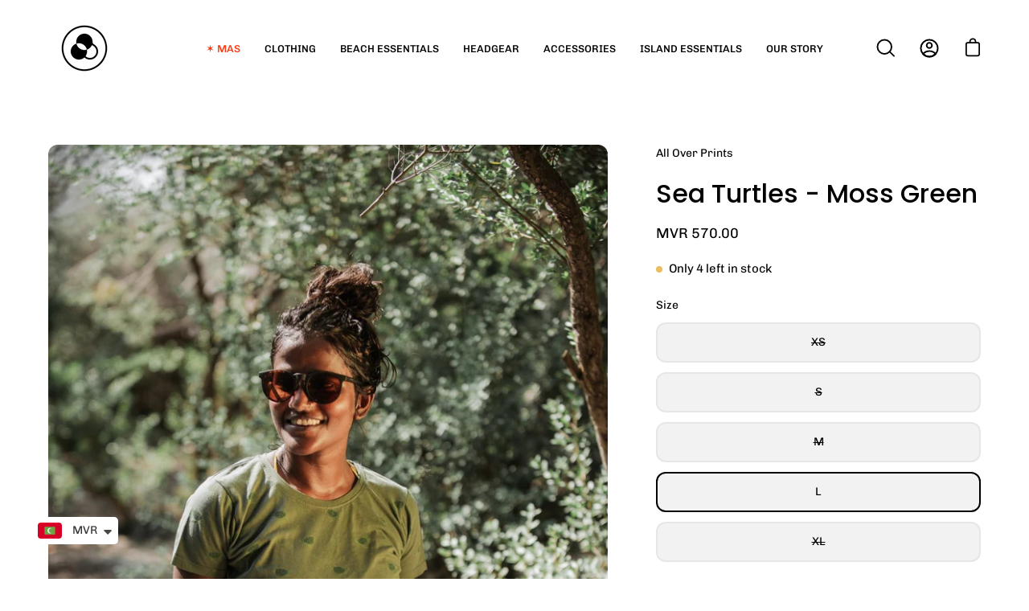

--- FILE ---
content_type: text/html; charset=utf-8
request_url: https://www.weartoddy.com/en-mv/products/sea-turtles-moss-green-girls-tshirt
body_size: 30111
content:
<!doctype html>
<html class="no-js no-touch" lang="en">
<head>
  <meta charset="utf-8">
  <meta http-equiv='X-UA-Compatible' content='IE=edge'>
  <meta name="viewport" content="width=device-width, height=device-height, initial-scale=1.0, minimum-scale=1.0">
  <link rel="canonical" href="https://www.weartoddy.com/en-mv/products/sea-turtles-moss-green-girls-tshirt" />

  <link rel="preload" as="style" href="//www.weartoddy.com/cdn/shop/t/15/assets/theme.css?v=162629572959875901301660302344">
  <link rel="preload" as="script" href="//www.weartoddy.com/cdn/shop/t/15/assets/lazysizes.min.js?v=111431644619468174291660302344">
  <link rel="preload" as="script" href="//www.weartoddy.com/cdn/shop/t/15/assets/theme.js?v=135697951799135084421660302393">
  <link rel="preload" as="image" href="//www.weartoddy.com/cdn/shop/t/15/assets/loading.svg?v=91665432863842511931660302344">

  <link rel="preconnect" href="https://cdn.shopify.com" crossorigin>
  <link rel="preconnect" href="https://fonts.shopify.com" crossorigin>
  <link rel="preconnect" href="https://monorail-edge.shopifysvc.com" crossorigin><style data-shopify>:root { --loader-image-size: 60px; }:root { --loader-image-size: 320px; }html:not(.is-loading) .loading-overlay { opacity: 0; visibility: hidden; pointer-events: none; }
    .loading-overlay { position: fixed; top: 0; left: 0; z-index: 99999; width: 100vw; height: 100vh; display: flex; align-items: center; justify-content: center; background: var(--bg); transition: opacity 0.3s ease-out, visibility 0s linear 0.3s; }
    .loading-overlay .loader__image { width: 60px; height: 60px; }
    .loading-overlay .loader__image--fallback { width: 320px; height: 100%; background: var(--loader-image) no-repeat center center/contain; }
    .loader__image__holder { position: absolute; top: 0; left: 0; width: 100%; height: 100%; font-size: 0; display: flex; align-items: center; justify-content: center; animation: pulse-loading 2s infinite ease-in-out; }
    .loader__image { max-width: 150px; max-height: 150px; object-fit: contain; }
    .loader--line {
      position: relative;
      height: 4px;
      display: block;
      background-color: var(--button-primary-fade);
      border-radius: 2px;
      overflow: hidden;
      width: 100%;
      opacity: 0;
      visibility: hidden;
      transition: opacity .3s ease, visibility 0s linear .3s;
    }

    .loadMore .loader,
    .is-loading .loader {
      visibility: visible;
      opacity: 1;
      transition-delay: 0s;
    }

    .lazyloaded .loader {
      opacity: 0;
      visibility: hidden;
    }

    .loader-indeterminate { background-color: var(--button-primary-bg); }
    .loader-indeterminate::before {
      content: '';
      position: absolute;
      background-color: inherit;
      top: 0;
      left: -35%;
      width: 100%;
      bottom: 0;
      will-change: transform;
      -webkit-animation: indeterminate 2.1s cubic-bezier(0.65, 0.815, 0.735, 0.395) infinite;
      animation: indeterminate 2.1s cubic-bezier(0.65, 0.815, 0.735, 0.395) infinite;
    }

    .loader-indeterminate::after {
      content: '';
      position: absolute;
      background-color: inherit;
      top: 0;
      left: -200%;
      width: 100%;
      bottom: 0;
      will-change: transform;
      -webkit-animation: indeterminate-short 2.1s cubic-bezier(0.165, 0.84, 0.44, 1) infinite;
      animation: indeterminate-short 2.1s cubic-bezier(0.165, 0.84, 0.44, 1) infinite;
      -webkit-animation-delay: 1.15s;
      animation-delay: 1.15s;
    }

    @keyframes indeterminate {
      0% { transform: translateX(0) scale(0.35, 1); }
      60% { transform: translateX(50%) scale(0.9, 1); }
      100% { transform: translateX(100%) scale(0.9, 1); }
    }
    @keyframes indeterminate-short {
      0% { transform: translateX(0) scale(2, 1); }
      60% { transform: translateX(460px) scale(0.01, 1); }
      100% { transform: translateX(460px) scale(0.01, 1); }
    }
    @keyframes pulse-loading {
      0% { opacity: 1; }
      50% { opacity: .25; }
      100% { opacity: 1; }
    }</style><script>
    const loadingAppearance = "once";
    const loaded = sessionStorage.getItem('loaded');

    if (loadingAppearance === 'once') {
      if (loaded === null) {
        sessionStorage.setItem('loaded', true);
        document.documentElement.classList.add('is-loading');
      }
    } else {
      document.documentElement.classList.add('is-loading');
    }
  </script>
  <title>Sea Turtles - Moss Green - Toddy Inc &ndash; TODDY</title><meta name="description" content="Buy Sea Turtles - Moss Green for only $36.32 at Toddy Inc!"><link rel="preload" as="font" href="//www.weartoddy.com/cdn/fonts/chivo/chivo_n4.059fadbbf52d9f02350103459eb216e4b24c4661.woff2" type="font/woff2" crossorigin><link rel="preload" as="font" href="//www.weartoddy.com/cdn/fonts/poppins/poppins_n5.ad5b4b72b59a00358afc706450c864c3c8323842.woff2" type="font/woff2" crossorigin><link rel="shortcut icon" href="//www.weartoddy.com/cdn/shop/files/Toddy-03_a79df120-43c9-4278-b6c2-3da989c46be6_32x32.png?v=1618397210" type="image/png" /><img width="99999" height="99999" style="pointer-events: none; position: absolute; top: 0; left: 0; width: 96vw; height: 96vh; max-width: 99vw; max-height: 99vh;" src="[data-uri]"><script src="https://cdn.shopify.com/s/files/1/0245/4798/3420/files/custom.js?v=1649709437"></script>

<meta property="og:site_name" content="TODDY">
<meta property="og:url" content="https://www.weartoddy.com/en-mv/products/sea-turtles-moss-green-girls-tshirt">
<meta property="og:title" content="Sea Turtles - Moss Green - Toddy Inc">
<meta property="og:type" content="product">
<meta property="og:description" content="Buy Sea Turtles - Moss Green for only $36.32 at Toddy Inc!"><meta property="og:image" content="http://www.weartoddy.com/cdn/shop/products/sea-turtles-moss-green-194048.jpg?v=1651049386">
  <meta property="og:image:secure_url" content="https://www.weartoddy.com/cdn/shop/products/sea-turtles-moss-green-194048.jpg?v=1651049386">
  <meta property="og:image:width" content="1366">
  <meta property="og:image:height" content="2048"><meta property="og:price:amount" content="570.00">
  <meta property="og:price:currency" content="MVR"><meta name="twitter:site" content="@weartoddy"><meta name="twitter:card" content="summary_large_image">
<meta name="twitter:title" content="Sea Turtles - Moss Green - Toddy Inc">
<meta name="twitter:description" content="Buy Sea Turtles - Moss Green for only $36.32 at Toddy Inc!"><style data-shopify>@font-face {
  font-family: Poppins;
  font-weight: 500;
  font-style: normal;
  font-display: swap;
  src: url("//www.weartoddy.com/cdn/fonts/poppins/poppins_n5.ad5b4b72b59a00358afc706450c864c3c8323842.woff2") format("woff2"),
       url("//www.weartoddy.com/cdn/fonts/poppins/poppins_n5.33757fdf985af2d24b32fcd84c9a09224d4b2c39.woff") format("woff");
}

@font-face {
  font-family: Chivo;
  font-weight: 400;
  font-style: normal;
  font-display: swap;
  src: url("//www.weartoddy.com/cdn/fonts/chivo/chivo_n4.059fadbbf52d9f02350103459eb216e4b24c4661.woff2") format("woff2"),
       url("//www.weartoddy.com/cdn/fonts/chivo/chivo_n4.f2f8fca8b7ff9f510fa7f09ffe5448b3504bccf5.woff") format("woff");
}



  @font-face {
  font-family: Poppins;
  font-weight: 600;
  font-style: normal;
  font-display: swap;
  src: url("//www.weartoddy.com/cdn/fonts/poppins/poppins_n6.aa29d4918bc243723d56b59572e18228ed0786f6.woff2") format("woff2"),
       url("//www.weartoddy.com/cdn/fonts/poppins/poppins_n6.5f815d845fe073750885d5b7e619ee00e8111208.woff") format("woff");
}




  @font-face {
  font-family: Poppins;
  font-weight: 100;
  font-style: normal;
  font-display: swap;
  src: url("//www.weartoddy.com/cdn/fonts/poppins/poppins_n1.91f1f2f2f3840810961af59e3a012dcc97d8ef59.woff2") format("woff2"),
       url("//www.weartoddy.com/cdn/fonts/poppins/poppins_n1.58d050ae3fe39914ce84b159a8c37ae874d01bfc.woff") format("woff");
}




  @font-face {
  font-family: Poppins;
  font-weight: 700;
  font-style: normal;
  font-display: swap;
  src: url("//www.weartoddy.com/cdn/fonts/poppins/poppins_n7.56758dcf284489feb014a026f3727f2f20a54626.woff2") format("woff2"),
       url("//www.weartoddy.com/cdn/fonts/poppins/poppins_n7.f34f55d9b3d3205d2cd6f64955ff4b36f0cfd8da.woff") format("woff");
}




  @font-face {
  font-family: Chivo;
  font-weight: 100;
  font-style: normal;
  font-display: swap;
  src: url("//www.weartoddy.com/cdn/fonts/chivo/chivo_n1.4b2351ded2a8436c3479fd3f4338a07ee8e215ed.woff2") format("woff2"),
       url("//www.weartoddy.com/cdn/fonts/chivo/chivo_n1.0f0cd8bbf54d5ed9f15989b3831604e4c6891afd.woff") format("woff");
}




  @font-face {
  font-family: Chivo;
  font-weight: 500;
  font-style: normal;
  font-display: swap;
  src: url("//www.weartoddy.com/cdn/fonts/chivo/chivo_n5.c125a8c4bc0d09495fd5b46de945af4518af33bf.woff2") format("woff2"),
       url("//www.weartoddy.com/cdn/fonts/chivo/chivo_n5.267686de1c9b5937c512531b839eb191c57b8b51.woff") format("woff");
}




  @font-face {
  font-family: Chivo;
  font-weight: 400;
  font-style: italic;
  font-display: swap;
  src: url("//www.weartoddy.com/cdn/fonts/chivo/chivo_i4.95e9c0ba514943a715970b2897b31bdfdc9132b8.woff2") format("woff2"),
       url("//www.weartoddy.com/cdn/fonts/chivo/chivo_i4.31da6515f3970f86ac14321ace1609bd161f315f.woff") format("woff");
}




  @font-face {
  font-family: Chivo;
  font-weight: 700;
  font-style: italic;
  font-display: swap;
  src: url("//www.weartoddy.com/cdn/fonts/chivo/chivo_i7.0e5a75162c3ca7258edd3d59adf64e0fd118a226.woff2") format("woff2"),
       url("//www.weartoddy.com/cdn/fonts/chivo/chivo_i7.f9fd944b04861b64efaebd9de502668b4b566567.woff") format("woff");
}


:root {--COLOR-BUTTON-PRIMARY-BG: #000000;
  --COLOR-BUTTON-PRIMARY-BG-ALPHA-50: rgba(0, 0, 0, 0.5);
  --COLOR-BUTTON-PRIMARY-FADE: rgba(0, 0, 0, 0.05);
  --COLOR-BUTTON-PRIMARY-TEXT: #fff;
  --COLOR-BUTTON-PRIMARY-TEXT-ALPHA-50: rgba(255, 255, 255, 0.5);
  --COLOR-BUTTON-SECONDARY-BG: #ffffff;
  --COLOR-BUTTON-SECONDARY-TEXT: #000;
  --COLOR-BUTTON-SECONDARY-TEXT-ALPHA-50: rgba(255, 255, 255, 0.5);

  --COLOR-HEADING: #000;
  --COLOR-TEXT: #000;
  --COLOR-TEXT-DARKEN: #000000;
  --COLOR-TEXT-LIGHTEN: #333333;
  --COLOR-TEXT-ALPHA-5: rgba(0, 0, 0, 0.05);
  --COLOR-TEXT-ALPHA-8: rgba(0, 0, 0, 0.08);
  --COLOR-TEXT-ALPHA-10: rgba(0, 0, 0, 0.1);
  --COLOR-TEXT-ALPHA-15: rgba(0, 0, 0, 0.15);
  --COLOR-TEXT-ALPHA-25: rgba(0, 0, 0, 0.25);
  --COLOR-TEXT-ALPHA-50: rgba(0, 0, 0, 0.5);
  --COLOR-TEXT-ALPHA-60: rgba(0, 0, 0, 0.6);
  --COLOR-TEXT-ALPHA-85: rgba(0, 0, 0, 0.85);

  --COLOR-BG: #ffffff;
  --COLOR-BG-ALPHA-25: rgba(255, 255, 255, 0.25);
  --COLOR-BG-ALPHA-35: rgba(255, 255, 255, 0.35);
  --COLOR-BG-ALPHA-60: rgba(255, 255, 255, 0.6);
  --COLOR-BG-ALPHA-65: rgba(255, 255, 255, 0.65);
  --COLOR-BG-ALPHA-85: rgba(255, 255, 255, 0.85);
  --COLOR-BG-OVERLAY: rgba(255, 255, 255, 0.75);
  --COLOR-BG-DARKEN: #e6e6e6;
  --COLOR-BG-LIGHTEN-DARKEN: #e6e6e6;
  --COLOR-BG-LIGHTEN-DARKEN-2: #cdcdcd;
  --COLOR-BG-LIGHTEN-DARKEN-3: #b3b3b3;
  --COLOR-BG-LIGHTEN-DARKEN-4: #9a9a9a;
  --COLOR-BG-LIGHTEN-DARKEN-CONTRAST: #b3b3b3;
  --COLOR-BG-LIGHTEN-DARKEN-CONTRAST-2: #999999;
  --COLOR-BG-LIGHTEN-DARKEN-CONTRAST-3: #808080;
  --COLOR-BG-LIGHTEN-DARKEN-CONTRAST-4: #666666;

  --COLOR-INPUT-BG: #ffffff;

  --COLOR-ACCENT: #ff390e;
  --COLOR-ACCENT-TEXT: #fff;
  --COLOR-ACCENT-ALPHA-50: rgba(255, 57, 14, 0.5);
  --COLOR-ACCENT-ALPHA-30: rgba(255, 57, 14, 0.3);

  --COLOR-TAG-CUSTOM: #000;
  --COLOR-TAG-SAVING: #ff6d6d;

  --COLOR-BORDER: #d3d3d3;
  --COLOR-BORDER-ALPHA-15: rgba(211, 211, 211, 0.15);
  --COLOR-BORDER-ALPHA-30: rgba(211, 211, 211, 0.3);
  --COLOR-BORDER-ALPHA-50: rgba(211, 211, 211, 0.5);
  --COLOR-BORDER-ALPHA-65: rgba(211, 211, 211, 0.65);
  --COLOR-BORDER-LIGHTEN-DARKEN: #868686;
  --COLOR-BORDER-HAIRLINE: #f7f7f7;

  --COLOR-WHITE-BLACK: fff;
  --COLOR-BLACK-WHITE: #000;--COLOR-DISABLED-GREY: rgba(0, 0, 0, 0.05);
  --COLOR-DISABLED-GREY-DARKEN: rgba(0, 0, 0, 0.45);
  --COLOR-ERROR: #D02E2E;
  --COLOR-ERROR-BG: #f3cbcb;
  --COLOR-SUCCESS: #56AD6A;
  --COLOR-SUCCESS-BG: #ECFEF0;
  --COLOR-WARN: #ECBD5E;
  --COLOR-TRANSPARENT: rgba(255, 255, 255, 0);
  --COLOR-WHITE: #fff;
  --COLOR-WHITE-ALPHA-50: rgba(255, 255, 255, 0.5);
  --COLOR-WHITE-ALPHA-60: rgba(255, 255, 255, 0.6);
  --COLOR-BLACK: #000;
  --COLOR-BLACK-ALPHA-50: rgba(0, 0, 0, 0.5);
  --COLOR-BLACK-ALPHA-60: rgba(0, 0, 0, 0.6);--FONT-STACK-BODY: Chivo, sans-serif;
  --FONT-STYLE-BODY: normal;
  --FONT-STYLE-BODY-ITALIC: italic;
  --FONT-ADJUST-BODY: 1.0;

  --FONT-WEIGHT-BODY: 400;
  --FONT-WEIGHT-BODY-LIGHT: 100;
  --FONT-WEIGHT-BODY-MEDIUM: 700;
  --FONT-WEIGHT-BODY-BOLD: 500;

  --FONT-STACK-HEADING: Poppins, sans-serif;
  --FONT-STYLE-HEADING: normal;
  --FONT-STYLE-HEADING-ITALIC: italic;
  --FONT-ADJUST-HEADING: 1.0;

  --FONT-WEIGHT-HEADING: 500;
  --FONT-WEIGHT-HEADING-LIGHT: 100;
  --FONT-WEIGHT-HEADING-MEDIUM: 700;
  --FONT-WEIGHT-HEADING-BOLD: 600;

  --FONT-STACK-NAV: Chivo, sans-serif;
  --FONT-STYLE-NAV: normal;
  --FONT-STYLE-NAV-ITALIC: italic;
  --FONT-ADJUST-NAV: 0.8;

  --FONT-WEIGHT-NAV: 400;
  --FONT-WEIGHT-NAV-LIGHT: 100;
  --FONT-WEIGHT-NAV-MEDIUM: 700;
  --FONT-WEIGHT-NAV-BOLD: 500;

  --FONT-STACK-BUTTON: Chivo, sans-serif;
  --FONT-STYLE-BUTTON: normal;
  --FONT-STYLE-BUTTON-ITALIC: italic;
  --FONT-ADJUST-BUTTON: 0.75;

  --FONT-WEIGHT-BUTTON: 400;
  --FONT-WEIGHT-BUTTON-MEDIUM: 700;
  --FONT-WEIGHT-BUTTON-BOLD: 500;

  --FONT-STACK-SUBHEADING: Chivo, sans-serif;
  --FONT-STYLE-SUBHEADING: normal;
  --FONT-STYLE-SUBHEADING-ITALIC: italic;
  --FONT-ADJUST-SUBHEADING: 0.75;

  --FONT-WEIGHT-SUBHEADING: 400;
  --FONT-WEIGHT-SUBHEADING-LIGHT: 100;
  --FONT-WEIGHT-SUBHEADING-MEDIUM: 700;
  --FONT-WEIGHT-SUBHEADING-BOLD: 500;

  --LETTER-SPACING-SUBHEADING: 0.1em;
  --LETTER-SPACING-BUTTON: 0.0em;

  --BUTTON-TEXT-CAPS: uppercase;
  --SUBHEADING-TEXT-CAPS: uppercase;--FONT-SIZE-INPUT: 1.0rem;--RADIUS: 12px;
  --RADIUS-SMALL: 12px;
  --RADIUS-TINY: 12px;
  --RADIUS-BADGE: 3px;
  --RADIUS-CHECKBOX: 3px;
  --RADIUS-TEXTAREA: 8px;--PRODUCT-MEDIA-PADDING-TOP: 130.0%;--SITE-WIDTH: 1440px;
  --SITE-WIDTH-NARROW: 840px;--loading-svg: url( "//www.weartoddy.com/cdn/shop/t/15/assets/loading.svg?v=91665432863842511931660302344" );
  --icon-check: url( "//www.weartoddy.com/cdn/shop/t/15/assets/icon-check.svg?v=175316081881880408121660302344" );
  --icon-close: url( "//www.weartoddy.com/cdn/shop/t/15/assets/icon-close.svg?v=152460236205633315831660302344" );
  --icon-zoom-in: url( "//www.weartoddy.com/cdn/shop/t/15/assets/icon-zoom-in.svg?v=157433013461716915331660302344" );
  --icon-zoom-out: url( "//www.weartoddy.com/cdn/shop/t/15/assets/icon-zoom-out.svg?v=164909107869959372931660302344" );--collection-sticky-bar-height: 0;
  --collection-image-padding-top: 60%;

  --drawer-width: 400px;
  --drawer-transition: transform 0.4s cubic-bezier(0.46, 0.01, 0.32, 1);--full-height: 100vh;
  --header-height: 60px;
  --content-full: calc(100vh - var(--header-height));
  --announcement-height: 0px;--gutter: 60px;
  --gutter-mobile: 20px;
  --grid-gutter: 20px;--inner: 20px;
  --inner-tablet: 18px;
  --inner-mobile: 16px;--grid: repeat(3, minmax(0, 1fr));
  --grid-tablet: repeat(2, minmax(0, 1fr));
  --grid-mobile: repeat(2, minmax(0, 1fr));
  --megamenu-grid: repeat(4, minmax(0, 1fr));
  --grid-row: 1 / span 3;--scrollbar-width: 0px;--overlay: #000;
  --overlay-opacity: 1;--swatch-size: 40px;

  
  --move-offset: 20px;

  
  --autoplay-speed: 2200ms;

  
--filter-bg: .97;
  
    --product-filter-bg: 1.0;}</style><link href="//www.weartoddy.com/cdn/shop/t/15/assets/theme.css?v=162629572959875901301660302344" rel="stylesheet" type="text/css" media="all" /><script type="text/javascript">
    if (window.MSInputMethodContext && document.documentMode) {
      var scripts = document.getElementsByTagName('script')[0];
      var polyfill = document.createElement("script");
      polyfill.defer = true;
      polyfill.src = "//www.weartoddy.com/cdn/shop/t/15/assets/ie11.js?v=152329015654486747011660302344";

      scripts.parentNode.insertBefore(polyfill, scripts);

      document.documentElement.classList.add('ie11');
    } else {
      document.documentElement.className = document.documentElement.className.replace('no-js', 'js');
    }

    let root = '/en-mv';
    if (root[root.length - 1] !== '/') {
      root = `${root}/`;
    }

    window.theme = {
      assets: {
        smoothscroll: '//www.weartoddy.com/cdn/shop/t/15/assets/smoothscroll.js?v=130009380186985188171660302344',
        no_image: "//www.weartoddy.com/cdn/shopifycloud/storefront/assets/no-image-2048-a2addb12_1024x.gif",
        swatches: '//www.weartoddy.com/cdn/shop/t/15/assets/swatches.json?v=108341084980828767351660302344',
        base: "//www.weartoddy.com/cdn/shop/t/15/assets/"
      },
      routes: {
        root: root,
        cart_url: "\/en-mv\/cart",
        cart_add_url: "\/en-mv\/cart\/add",
        cart_change_url: "\/en-mv\/cart\/change",
        shop_url: "https:\/\/www.weartoddy.com",
        search_url: "\/en-mv\/search",
        product_recommendations_url: "\/en-mv\/recommendations\/products"
      },
      strings: {
        add_to_cart: "Add to Cart",
        cart_acceptance_error: "You must accept our terms and conditions.",
        cart_empty: "Your cart is currently empty.",
        cart_price: "Price",
        cart_quantity: "Quantity",
        cart_items_one: "{{ count }} item",
        cart_items_many: "{{ count }} items",
        cart_title: "Cart",
        cart_total: "Total",
        continue_shopping: "Continue Shopping",
        free: "Free",
        limit_error: "Sorry, looks like we don\u0026#39;t have enough of this product.",
        no_results: "No results found",
        preorder: "Pre-Order",
        remove: "Remove",
        results_one: " result",
        results_other: " results",
        sale_badge_text: "Sale",
        saving_badge: "Save {{ discount }}",
        saving_up_to_badge: "Save up to {{ discount }}",
        sold_out: "Sold Out",
        subscription: "Subscription",
        unavailable: "Unavailable",
        unit_price_label: "Unit price",
        unit_price_separator: "per",
        view_all: "View All",
        zero_qty_error: "Quantity must be greater than 0.",
        delete_confirm: "Are you sure you wish to delete this address?"
      },
      icons: {
        plus: '<svg aria-hidden="true" focusable="false" role="presentation" class="icon icon-toggle-plus" viewBox="0 0 19 20"><path d="M10.725 11.02h6.671c.566 0 1.03-.506 1.03-1.072 0-.565-.464-1.07-1.03-1.07h-6.67V2.27c0-.565-.506-1.029-1.072-1.029-.566 0-1.071.464-1.071 1.03v6.605h-6.63c-.566 0-1.029.506-1.029 1.071 0 .566.463 1.072 1.029 1.072h6.63v6.695c0 .566.505 1.03 1.07 1.03.566 0 1.072-.464 1.072-1.03V11.02z"/></svg>',
        minus: '<svg aria-hidden="true" focusable="false" role="presentation" class="icon icon-toggle-minus" viewBox="0 0 19 20"><path d="M10.725 11.02h6.671c.566 0 1.03-.506 1.03-1.072 0-.565-.464-1.07-1.03-1.07H1.953c-.566 0-1.029.505-1.029 1.07 0 .566.463 1.072 1.029 1.072h8.772z"/></svg>',
        close: '<svg aria-hidden="true" focusable="false" role="presentation" class="icon icon-close" viewBox="0 0 25 25"><path d="M11.374 12.167L1.236 22.304a1.09 1.09 0 001.543 1.543L12.917 13.71l10.137 10.138a1.09 1.09 0 001.543-1.543L14.46 12.167 24.597 2.029A1.09 1.09 0 0023.054.486L12.917 10.624 2.779.486A1.09 1.09 0 001.236 2.03l10.138 10.138z"/></svg>',
        closeSmall: '<svg aria-hidden="true" focusable="false" role="presentation" class="icon icon-close-small" viewBox="0 0 20 20"><path d="M15.89 14.696l-4.734-4.734 4.717-4.717c.4-.4.37-1.085-.03-1.485s-1.085-.43-1.485-.03L9.641 8.447 4.97 3.776c-.4-.4-1.085-.37-1.485.03s-.43 1.085-.03 1.485l4.671 4.671-4.688 4.688c-.4.4-.37 1.085.03 1.485s1.085.43 1.485.03l4.688-4.687 4.734 4.734c.4.4 1.085.37 1.485-.03s.43-1.085.03-1.485z"/></svg>'
      },
      settings: {
        animations: true,
        cartType: "drawer",
        enableAcceptTerms: false,
        enableInfinityScroll: false,
        enablePaymentButton: true,
        gridImageSize: "cover",
        gridImageAspectRatio: 1.3,
        mobileMenuBehaviour: "trigger",
        productGridHover: "slideshow",
        savingBadgeType: "percentage",
        showBadge: true,
        showSoldBadge: true,
        showSavingBadge: true,
        quickButton: "view",
      },
      sizes: {
        mobile: 480,
        small: 768,
        large: 1024,
        widescreen: 1440
      },
      moneyFormat: "\u003cspan class=money\u003eMVR {{amount}}\u003c\/span\u003e",
      info: {
        name: 'Palo Alto'
      },
      version: '4.1.1'
    };
    window.lazySizesConfig = window.lazySizesConfig || {};
    window.lazySizesConfig.preloadAfterLoad = true;
    window.PaloAlto = window.PaloAlto || {};
    window.slate = window.slate || {};
    window.isHeaderTransparent = false;
    window.initialHeaderHeight = 60;
    window.lastWindowWidth = window.innerWidth || document.documentElement.clientWidth;
  </script>
  <script src="//www.weartoddy.com/cdn/shop/t/15/assets/lazysizes.min.js?v=111431644619468174291660302344" async="async"></script><script src="//www.weartoddy.com/cdn/shop/t/15/assets/theme.js?v=135697951799135084421660302393" defer="defer"></script>

  <script>window.performance && window.performance.mark && window.performance.mark('shopify.content_for_header.start');</script><meta name="google-site-verification" content="uedEtR7hUv7RC_cTxwb33AlMdheyRh1PMQytEUxnE2M">
<meta name="google-site-verification" content="0FhhDIXwti9HiUCqgyF8riuMxtekVAORovMtviJ7ZFA">
<meta id="shopify-digital-wallet" name="shopify-digital-wallet" content="/10167746638/digital_wallets/dialog">
<link rel="alternate" hreflang="x-default" href="https://www.weartoddy.com/products/sea-turtles-moss-green-girls-tshirt">
<link rel="alternate" hreflang="en" href="https://www.weartoddy.com/products/sea-turtles-moss-green-girls-tshirt">
<link rel="alternate" hreflang="en-MV" href="https://www.weartoddy.com/en-mv/products/sea-turtles-moss-green-girls-tshirt">
<link rel="alternate" hreflang="en-AU" href="https://www.weartoddy.com/en-au/products/sea-turtles-moss-green-girls-tshirt">
<link rel="alternate" type="application/json+oembed" href="https://www.weartoddy.com/en-mv/products/sea-turtles-moss-green-girls-tshirt.oembed">
<script async="async" src="/checkouts/internal/preloads.js?locale=en-MV"></script>
<script id="shopify-features" type="application/json">{"accessToken":"5db7cf06cd9ffecb6b8a6b82d8a637de","betas":["rich-media-storefront-analytics"],"domain":"www.weartoddy.com","predictiveSearch":true,"shopId":10167746638,"locale":"en"}</script>
<script>var Shopify = Shopify || {};
Shopify.shop = "weartoddy.myshopify.com";
Shopify.locale = "en";
Shopify.currency = {"active":"MVR","rate":"1.0"};
Shopify.country = "MV";
Shopify.theme = {"name":"Palo Alto - PC","id":122785890382,"schema_name":"Palo Alto","schema_version":"4.1.1","theme_store_id":777,"role":"main"};
Shopify.theme.handle = "null";
Shopify.theme.style = {"id":null,"handle":null};
Shopify.cdnHost = "www.weartoddy.com/cdn";
Shopify.routes = Shopify.routes || {};
Shopify.routes.root = "/en-mv/";</script>
<script type="module">!function(o){(o.Shopify=o.Shopify||{}).modules=!0}(window);</script>
<script>!function(o){function n(){var o=[];function n(){o.push(Array.prototype.slice.apply(arguments))}return n.q=o,n}var t=o.Shopify=o.Shopify||{};t.loadFeatures=n(),t.autoloadFeatures=n()}(window);</script>
<script id="shop-js-analytics" type="application/json">{"pageType":"product"}</script>
<script defer="defer" async type="module" src="//www.weartoddy.com/cdn/shopifycloud/shop-js/modules/v2/client.init-shop-cart-sync_C5BV16lS.en.esm.js"></script>
<script defer="defer" async type="module" src="//www.weartoddy.com/cdn/shopifycloud/shop-js/modules/v2/chunk.common_CygWptCX.esm.js"></script>
<script type="module">
  await import("//www.weartoddy.com/cdn/shopifycloud/shop-js/modules/v2/client.init-shop-cart-sync_C5BV16lS.en.esm.js");
await import("//www.weartoddy.com/cdn/shopifycloud/shop-js/modules/v2/chunk.common_CygWptCX.esm.js");

  window.Shopify.SignInWithShop?.initShopCartSync?.({"fedCMEnabled":true,"windoidEnabled":true});

</script>
<script>(function() {
  var isLoaded = false;
  function asyncLoad() {
    if (isLoaded) return;
    isLoaded = true;
    var urls = ["https:\/\/d18eg7dreypte5.cloudfront.net\/browse-abandonment\/smsbump_timer.js?shop=weartoddy.myshopify.com"];
    for (var i = 0; i < urls.length; i++) {
      var s = document.createElement('script');
      s.type = 'text/javascript';
      s.async = true;
      s.src = urls[i];
      var x = document.getElementsByTagName('script')[0];
      x.parentNode.insertBefore(s, x);
    }
  };
  if(window.attachEvent) {
    window.attachEvent('onload', asyncLoad);
  } else {
    window.addEventListener('load', asyncLoad, false);
  }
})();</script>
<script id="__st">var __st={"a":10167746638,"offset":18000,"reqid":"b366213b-47c5-4601-89fe-9745a8d97302-1768619845","pageurl":"www.weartoddy.com\/en-mv\/products\/sea-turtles-moss-green-girls-tshirt","u":"8aec2addf967","p":"product","rtyp":"product","rid":6545124753486};</script>
<script>window.ShopifyPaypalV4VisibilityTracking = true;</script>
<script id="captcha-bootstrap">!function(){'use strict';const t='contact',e='account',n='new_comment',o=[[t,t],['blogs',n],['comments',n],[t,'customer']],c=[[e,'customer_login'],[e,'guest_login'],[e,'recover_customer_password'],[e,'create_customer']],r=t=>t.map((([t,e])=>`form[action*='/${t}']:not([data-nocaptcha='true']) input[name='form_type'][value='${e}']`)).join(','),a=t=>()=>t?[...document.querySelectorAll(t)].map((t=>t.form)):[];function s(){const t=[...o],e=r(t);return a(e)}const i='password',u='form_key',d=['recaptcha-v3-token','g-recaptcha-response','h-captcha-response',i],f=()=>{try{return window.sessionStorage}catch{return}},m='__shopify_v',_=t=>t.elements[u];function p(t,e,n=!1){try{const o=window.sessionStorage,c=JSON.parse(o.getItem(e)),{data:r}=function(t){const{data:e,action:n}=t;return t[m]||n?{data:e,action:n}:{data:t,action:n}}(c);for(const[e,n]of Object.entries(r))t.elements[e]&&(t.elements[e].value=n);n&&o.removeItem(e)}catch(o){console.error('form repopulation failed',{error:o})}}const l='form_type',E='cptcha';function T(t){t.dataset[E]=!0}const w=window,h=w.document,L='Shopify',v='ce_forms',y='captcha';let A=!1;((t,e)=>{const n=(g='f06e6c50-85a8-45c8-87d0-21a2b65856fe',I='https://cdn.shopify.com/shopifycloud/storefront-forms-hcaptcha/ce_storefront_forms_captcha_hcaptcha.v1.5.2.iife.js',D={infoText:'Protected by hCaptcha',privacyText:'Privacy',termsText:'Terms'},(t,e,n)=>{const o=w[L][v],c=o.bindForm;if(c)return c(t,g,e,D).then(n);var r;o.q.push([[t,g,e,D],n]),r=I,A||(h.body.append(Object.assign(h.createElement('script'),{id:'captcha-provider',async:!0,src:r})),A=!0)});var g,I,D;w[L]=w[L]||{},w[L][v]=w[L][v]||{},w[L][v].q=[],w[L][y]=w[L][y]||{},w[L][y].protect=function(t,e){n(t,void 0,e),T(t)},Object.freeze(w[L][y]),function(t,e,n,w,h,L){const[v,y,A,g]=function(t,e,n){const i=e?o:[],u=t?c:[],d=[...i,...u],f=r(d),m=r(i),_=r(d.filter((([t,e])=>n.includes(e))));return[a(f),a(m),a(_),s()]}(w,h,L),I=t=>{const e=t.target;return e instanceof HTMLFormElement?e:e&&e.form},D=t=>v().includes(t);t.addEventListener('submit',(t=>{const e=I(t);if(!e)return;const n=D(e)&&!e.dataset.hcaptchaBound&&!e.dataset.recaptchaBound,o=_(e),c=g().includes(e)&&(!o||!o.value);(n||c)&&t.preventDefault(),c&&!n&&(function(t){try{if(!f())return;!function(t){const e=f();if(!e)return;const n=_(t);if(!n)return;const o=n.value;o&&e.removeItem(o)}(t);const e=Array.from(Array(32),(()=>Math.random().toString(36)[2])).join('');!function(t,e){_(t)||t.append(Object.assign(document.createElement('input'),{type:'hidden',name:u})),t.elements[u].value=e}(t,e),function(t,e){const n=f();if(!n)return;const o=[...t.querySelectorAll(`input[type='${i}']`)].map((({name:t})=>t)),c=[...d,...o],r={};for(const[a,s]of new FormData(t).entries())c.includes(a)||(r[a]=s);n.setItem(e,JSON.stringify({[m]:1,action:t.action,data:r}))}(t,e)}catch(e){console.error('failed to persist form',e)}}(e),e.submit())}));const S=(t,e)=>{t&&!t.dataset[E]&&(n(t,e.some((e=>e===t))),T(t))};for(const o of['focusin','change'])t.addEventListener(o,(t=>{const e=I(t);D(e)&&S(e,y())}));const B=e.get('form_key'),M=e.get(l),P=B&&M;t.addEventListener('DOMContentLoaded',(()=>{const t=y();if(P)for(const e of t)e.elements[l].value===M&&p(e,B);[...new Set([...A(),...v().filter((t=>'true'===t.dataset.shopifyCaptcha))])].forEach((e=>S(e,t)))}))}(h,new URLSearchParams(w.location.search),n,t,e,['guest_login'])})(!0,!0)}();</script>
<script integrity="sha256-4kQ18oKyAcykRKYeNunJcIwy7WH5gtpwJnB7kiuLZ1E=" data-source-attribution="shopify.loadfeatures" defer="defer" src="//www.weartoddy.com/cdn/shopifycloud/storefront/assets/storefront/load_feature-a0a9edcb.js" crossorigin="anonymous"></script>
<script data-source-attribution="shopify.dynamic_checkout.dynamic.init">var Shopify=Shopify||{};Shopify.PaymentButton=Shopify.PaymentButton||{isStorefrontPortableWallets:!0,init:function(){window.Shopify.PaymentButton.init=function(){};var t=document.createElement("script");t.src="https://www.weartoddy.com/cdn/shopifycloud/portable-wallets/latest/portable-wallets.en.js",t.type="module",document.head.appendChild(t)}};
</script>
<script data-source-attribution="shopify.dynamic_checkout.buyer_consent">
  function portableWalletsHideBuyerConsent(e){var t=document.getElementById("shopify-buyer-consent"),n=document.getElementById("shopify-subscription-policy-button");t&&n&&(t.classList.add("hidden"),t.setAttribute("aria-hidden","true"),n.removeEventListener("click",e))}function portableWalletsShowBuyerConsent(e){var t=document.getElementById("shopify-buyer-consent"),n=document.getElementById("shopify-subscription-policy-button");t&&n&&(t.classList.remove("hidden"),t.removeAttribute("aria-hidden"),n.addEventListener("click",e))}window.Shopify?.PaymentButton&&(window.Shopify.PaymentButton.hideBuyerConsent=portableWalletsHideBuyerConsent,window.Shopify.PaymentButton.showBuyerConsent=portableWalletsShowBuyerConsent);
</script>
<script>
  function portableWalletsCleanup(e){e&&e.src&&console.error("Failed to load portable wallets script "+e.src);var t=document.querySelectorAll("shopify-accelerated-checkout .shopify-payment-button__skeleton, shopify-accelerated-checkout-cart .wallet-cart-button__skeleton"),e=document.getElementById("shopify-buyer-consent");for(let e=0;e<t.length;e++)t[e].remove();e&&e.remove()}function portableWalletsNotLoadedAsModule(e){e instanceof ErrorEvent&&"string"==typeof e.message&&e.message.includes("import.meta")&&"string"==typeof e.filename&&e.filename.includes("portable-wallets")&&(window.removeEventListener("error",portableWalletsNotLoadedAsModule),window.Shopify.PaymentButton.failedToLoad=e,"loading"===document.readyState?document.addEventListener("DOMContentLoaded",window.Shopify.PaymentButton.init):window.Shopify.PaymentButton.init())}window.addEventListener("error",portableWalletsNotLoadedAsModule);
</script>

<script type="module" src="https://www.weartoddy.com/cdn/shopifycloud/portable-wallets/latest/portable-wallets.en.js" onError="portableWalletsCleanup(this)" crossorigin="anonymous"></script>
<script nomodule>
  document.addEventListener("DOMContentLoaded", portableWalletsCleanup);
</script>

<link id="shopify-accelerated-checkout-styles" rel="stylesheet" media="screen" href="https://www.weartoddy.com/cdn/shopifycloud/portable-wallets/latest/accelerated-checkout-backwards-compat.css" crossorigin="anonymous">
<style id="shopify-accelerated-checkout-cart">
        #shopify-buyer-consent {
  margin-top: 1em;
  display: inline-block;
  width: 100%;
}

#shopify-buyer-consent.hidden {
  display: none;
}

#shopify-subscription-policy-button {
  background: none;
  border: none;
  padding: 0;
  text-decoration: underline;
  font-size: inherit;
  cursor: pointer;
}

#shopify-subscription-policy-button::before {
  box-shadow: none;
}

      </style>

<script>window.performance && window.performance.mark && window.performance.mark('shopify.content_for_header.end');</script>
<script src="https://cdn.shopify.com/extensions/a9a32278-85fd-435d-a2e4-15afbc801656/nova-multi-currency-converter-1/assets/nova-cur-app-embed.js" type="text/javascript" defer="defer"></script>
<link href="https://cdn.shopify.com/extensions/a9a32278-85fd-435d-a2e4-15afbc801656/nova-multi-currency-converter-1/assets/nova-cur.css" rel="stylesheet" type="text/css" media="all">
<link href="https://monorail-edge.shopifysvc.com" rel="dns-prefetch">
<script>(function(){if ("sendBeacon" in navigator && "performance" in window) {try {var session_token_from_headers = performance.getEntriesByType('navigation')[0].serverTiming.find(x => x.name == '_s').description;} catch {var session_token_from_headers = undefined;}var session_cookie_matches = document.cookie.match(/_shopify_s=([^;]*)/);var session_token_from_cookie = session_cookie_matches && session_cookie_matches.length === 2 ? session_cookie_matches[1] : "";var session_token = session_token_from_headers || session_token_from_cookie || "";function handle_abandonment_event(e) {var entries = performance.getEntries().filter(function(entry) {return /monorail-edge.shopifysvc.com/.test(entry.name);});if (!window.abandonment_tracked && entries.length === 0) {window.abandonment_tracked = true;var currentMs = Date.now();var navigation_start = performance.timing.navigationStart;var payload = {shop_id: 10167746638,url: window.location.href,navigation_start,duration: currentMs - navigation_start,session_token,page_type: "product"};window.navigator.sendBeacon("https://monorail-edge.shopifysvc.com/v1/produce", JSON.stringify({schema_id: "online_store_buyer_site_abandonment/1.1",payload: payload,metadata: {event_created_at_ms: currentMs,event_sent_at_ms: currentMs}}));}}window.addEventListener('pagehide', handle_abandonment_event);}}());</script>
<script id="web-pixels-manager-setup">(function e(e,d,r,n,o){if(void 0===o&&(o={}),!Boolean(null===(a=null===(i=window.Shopify)||void 0===i?void 0:i.analytics)||void 0===a?void 0:a.replayQueue)){var i,a;window.Shopify=window.Shopify||{};var t=window.Shopify;t.analytics=t.analytics||{};var s=t.analytics;s.replayQueue=[],s.publish=function(e,d,r){return s.replayQueue.push([e,d,r]),!0};try{self.performance.mark("wpm:start")}catch(e){}var l=function(){var e={modern:/Edge?\/(1{2}[4-9]|1[2-9]\d|[2-9]\d{2}|\d{4,})\.\d+(\.\d+|)|Firefox\/(1{2}[4-9]|1[2-9]\d|[2-9]\d{2}|\d{4,})\.\d+(\.\d+|)|Chrom(ium|e)\/(9{2}|\d{3,})\.\d+(\.\d+|)|(Maci|X1{2}).+ Version\/(15\.\d+|(1[6-9]|[2-9]\d|\d{3,})\.\d+)([,.]\d+|)( \(\w+\)|)( Mobile\/\w+|) Safari\/|Chrome.+OPR\/(9{2}|\d{3,})\.\d+\.\d+|(CPU[ +]OS|iPhone[ +]OS|CPU[ +]iPhone|CPU IPhone OS|CPU iPad OS)[ +]+(15[._]\d+|(1[6-9]|[2-9]\d|\d{3,})[._]\d+)([._]\d+|)|Android:?[ /-](13[3-9]|1[4-9]\d|[2-9]\d{2}|\d{4,})(\.\d+|)(\.\d+|)|Android.+Firefox\/(13[5-9]|1[4-9]\d|[2-9]\d{2}|\d{4,})\.\d+(\.\d+|)|Android.+Chrom(ium|e)\/(13[3-9]|1[4-9]\d|[2-9]\d{2}|\d{4,})\.\d+(\.\d+|)|SamsungBrowser\/([2-9]\d|\d{3,})\.\d+/,legacy:/Edge?\/(1[6-9]|[2-9]\d|\d{3,})\.\d+(\.\d+|)|Firefox\/(5[4-9]|[6-9]\d|\d{3,})\.\d+(\.\d+|)|Chrom(ium|e)\/(5[1-9]|[6-9]\d|\d{3,})\.\d+(\.\d+|)([\d.]+$|.*Safari\/(?![\d.]+ Edge\/[\d.]+$))|(Maci|X1{2}).+ Version\/(10\.\d+|(1[1-9]|[2-9]\d|\d{3,})\.\d+)([,.]\d+|)( \(\w+\)|)( Mobile\/\w+|) Safari\/|Chrome.+OPR\/(3[89]|[4-9]\d|\d{3,})\.\d+\.\d+|(CPU[ +]OS|iPhone[ +]OS|CPU[ +]iPhone|CPU IPhone OS|CPU iPad OS)[ +]+(10[._]\d+|(1[1-9]|[2-9]\d|\d{3,})[._]\d+)([._]\d+|)|Android:?[ /-](13[3-9]|1[4-9]\d|[2-9]\d{2}|\d{4,})(\.\d+|)(\.\d+|)|Mobile Safari.+OPR\/([89]\d|\d{3,})\.\d+\.\d+|Android.+Firefox\/(13[5-9]|1[4-9]\d|[2-9]\d{2}|\d{4,})\.\d+(\.\d+|)|Android.+Chrom(ium|e)\/(13[3-9]|1[4-9]\d|[2-9]\d{2}|\d{4,})\.\d+(\.\d+|)|Android.+(UC? ?Browser|UCWEB|U3)[ /]?(15\.([5-9]|\d{2,})|(1[6-9]|[2-9]\d|\d{3,})\.\d+)\.\d+|SamsungBrowser\/(5\.\d+|([6-9]|\d{2,})\.\d+)|Android.+MQ{2}Browser\/(14(\.(9|\d{2,})|)|(1[5-9]|[2-9]\d|\d{3,})(\.\d+|))(\.\d+|)|K[Aa][Ii]OS\/(3\.\d+|([4-9]|\d{2,})\.\d+)(\.\d+|)/},d=e.modern,r=e.legacy,n=navigator.userAgent;return n.match(d)?"modern":n.match(r)?"legacy":"unknown"}(),u="modern"===l?"modern":"legacy",c=(null!=n?n:{modern:"",legacy:""})[u],f=function(e){return[e.baseUrl,"/wpm","/b",e.hashVersion,"modern"===e.buildTarget?"m":"l",".js"].join("")}({baseUrl:d,hashVersion:r,buildTarget:u}),m=function(e){var d=e.version,r=e.bundleTarget,n=e.surface,o=e.pageUrl,i=e.monorailEndpoint;return{emit:function(e){var a=e.status,t=e.errorMsg,s=(new Date).getTime(),l=JSON.stringify({metadata:{event_sent_at_ms:s},events:[{schema_id:"web_pixels_manager_load/3.1",payload:{version:d,bundle_target:r,page_url:o,status:a,surface:n,error_msg:t},metadata:{event_created_at_ms:s}}]});if(!i)return console&&console.warn&&console.warn("[Web Pixels Manager] No Monorail endpoint provided, skipping logging."),!1;try{return self.navigator.sendBeacon.bind(self.navigator)(i,l)}catch(e){}var u=new XMLHttpRequest;try{return u.open("POST",i,!0),u.setRequestHeader("Content-Type","text/plain"),u.send(l),!0}catch(e){return console&&console.warn&&console.warn("[Web Pixels Manager] Got an unhandled error while logging to Monorail."),!1}}}}({version:r,bundleTarget:l,surface:e.surface,pageUrl:self.location.href,monorailEndpoint:e.monorailEndpoint});try{o.browserTarget=l,function(e){var d=e.src,r=e.async,n=void 0===r||r,o=e.onload,i=e.onerror,a=e.sri,t=e.scriptDataAttributes,s=void 0===t?{}:t,l=document.createElement("script"),u=document.querySelector("head"),c=document.querySelector("body");if(l.async=n,l.src=d,a&&(l.integrity=a,l.crossOrigin="anonymous"),s)for(var f in s)if(Object.prototype.hasOwnProperty.call(s,f))try{l.dataset[f]=s[f]}catch(e){}if(o&&l.addEventListener("load",o),i&&l.addEventListener("error",i),u)u.appendChild(l);else{if(!c)throw new Error("Did not find a head or body element to append the script");c.appendChild(l)}}({src:f,async:!0,onload:function(){if(!function(){var e,d;return Boolean(null===(d=null===(e=window.Shopify)||void 0===e?void 0:e.analytics)||void 0===d?void 0:d.initialized)}()){var d=window.webPixelsManager.init(e)||void 0;if(d){var r=window.Shopify.analytics;r.replayQueue.forEach((function(e){var r=e[0],n=e[1],o=e[2];d.publishCustomEvent(r,n,o)})),r.replayQueue=[],r.publish=d.publishCustomEvent,r.visitor=d.visitor,r.initialized=!0}}},onerror:function(){return m.emit({status:"failed",errorMsg:"".concat(f," has failed to load")})},sri:function(e){var d=/^sha384-[A-Za-z0-9+/=]+$/;return"string"==typeof e&&d.test(e)}(c)?c:"",scriptDataAttributes:o}),m.emit({status:"loading"})}catch(e){m.emit({status:"failed",errorMsg:(null==e?void 0:e.message)||"Unknown error"})}}})({shopId: 10167746638,storefrontBaseUrl: "https://www.weartoddy.com",extensionsBaseUrl: "https://extensions.shopifycdn.com/cdn/shopifycloud/web-pixels-manager",monorailEndpoint: "https://monorail-edge.shopifysvc.com/unstable/produce_batch",surface: "storefront-renderer",enabledBetaFlags: ["2dca8a86"],webPixelsConfigList: [{"id":"1594949925","configuration":"{\"store\":\"weartoddy.myshopify.com\"}","eventPayloadVersion":"v1","runtimeContext":"STRICT","scriptVersion":"8450b52b59e80bfb2255f1e069ee1acd","type":"APP","apiClientId":740217,"privacyPurposes":["ANALYTICS","MARKETING","SALE_OF_DATA"],"dataSharingAdjustments":{"protectedCustomerApprovalScopes":["read_customer_address","read_customer_email","read_customer_name","read_customer_personal_data","read_customer_phone"]}},{"id":"889618725","configuration":"{\"config\":\"{\\\"pixel_id\\\":\\\"GT-K54JCXTX\\\",\\\"target_country\\\":\\\"US\\\",\\\"gtag_events\\\":[{\\\"type\\\":\\\"view_item\\\",\\\"action_label\\\":\\\"MC-L54YKG0Q1Z\\\"},{\\\"type\\\":\\\"purchase\\\",\\\"action_label\\\":\\\"MC-L54YKG0Q1Z\\\"},{\\\"type\\\":\\\"page_view\\\",\\\"action_label\\\":\\\"MC-L54YKG0Q1Z\\\"}],\\\"enable_monitoring_mode\\\":false}\"}","eventPayloadVersion":"v1","runtimeContext":"OPEN","scriptVersion":"b2a88bafab3e21179ed38636efcd8a93","type":"APP","apiClientId":1780363,"privacyPurposes":[],"dataSharingAdjustments":{"protectedCustomerApprovalScopes":["read_customer_address","read_customer_email","read_customer_name","read_customer_personal_data","read_customer_phone"]}},{"id":"424935717","configuration":"{\"pixel_id\":\"193782308365552\",\"pixel_type\":\"facebook_pixel\",\"metaapp_system_user_token\":\"-\"}","eventPayloadVersion":"v1","runtimeContext":"OPEN","scriptVersion":"ca16bc87fe92b6042fbaa3acc2fbdaa6","type":"APP","apiClientId":2329312,"privacyPurposes":["ANALYTICS","MARKETING","SALE_OF_DATA"],"dataSharingAdjustments":{"protectedCustomerApprovalScopes":["read_customer_address","read_customer_email","read_customer_name","read_customer_personal_data","read_customer_phone"]}},{"id":"140771621","eventPayloadVersion":"v1","runtimeContext":"LAX","scriptVersion":"1","type":"CUSTOM","privacyPurposes":["ANALYTICS"],"name":"Google Analytics tag (migrated)"},{"id":"shopify-app-pixel","configuration":"{}","eventPayloadVersion":"v1","runtimeContext":"STRICT","scriptVersion":"0450","apiClientId":"shopify-pixel","type":"APP","privacyPurposes":["ANALYTICS","MARKETING"]},{"id":"shopify-custom-pixel","eventPayloadVersion":"v1","runtimeContext":"LAX","scriptVersion":"0450","apiClientId":"shopify-pixel","type":"CUSTOM","privacyPurposes":["ANALYTICS","MARKETING"]}],isMerchantRequest: false,initData: {"shop":{"name":"TODDY","paymentSettings":{"currencyCode":"MVR"},"myshopifyDomain":"weartoddy.myshopify.com","countryCode":"MV","storefrontUrl":"https:\/\/www.weartoddy.com\/en-mv"},"customer":null,"cart":null,"checkout":null,"productVariants":[{"price":{"amount":570.0,"currencyCode":"MVR"},"product":{"title":"Sea Turtles - Moss Green","vendor":"Toddy","id":"6545124753486","untranslatedTitle":"Sea Turtles - Moss Green","url":"\/en-mv\/products\/sea-turtles-moss-green-girls-tshirt","type":"T-Shirt"},"id":"39266006007886","image":{"src":"\/\/www.weartoddy.com\/cdn\/shop\/products\/sea-turtles-moss-green-194048.jpg?v=1651049386"},"sku":"TO1-221-MOSS-XS","title":"XS","untranslatedTitle":"XS"},{"price":{"amount":570.0,"currencyCode":"MVR"},"product":{"title":"Sea Turtles - Moss Green","vendor":"Toddy","id":"6545124753486","untranslatedTitle":"Sea Turtles - Moss Green","url":"\/en-mv\/products\/sea-turtles-moss-green-girls-tshirt","type":"T-Shirt"},"id":"39266006040654","image":{"src":"\/\/www.weartoddy.com\/cdn\/shop\/products\/sea-turtles-moss-green-194048.jpg?v=1651049386"},"sku":"TO1-221-MOSS-S","title":"S","untranslatedTitle":"S"},{"price":{"amount":570.0,"currencyCode":"MVR"},"product":{"title":"Sea Turtles - Moss Green","vendor":"Toddy","id":"6545124753486","untranslatedTitle":"Sea Turtles - Moss Green","url":"\/en-mv\/products\/sea-turtles-moss-green-girls-tshirt","type":"T-Shirt"},"id":"39266006073422","image":{"src":"\/\/www.weartoddy.com\/cdn\/shop\/products\/sea-turtles-moss-green-194048.jpg?v=1651049386"},"sku":"TO1-221-MOSS-M","title":"M","untranslatedTitle":"M"},{"price":{"amount":570.0,"currencyCode":"MVR"},"product":{"title":"Sea Turtles - Moss Green","vendor":"Toddy","id":"6545124753486","untranslatedTitle":"Sea Turtles - Moss Green","url":"\/en-mv\/products\/sea-turtles-moss-green-girls-tshirt","type":"T-Shirt"},"id":"39266006106190","image":{"src":"\/\/www.weartoddy.com\/cdn\/shop\/products\/sea-turtles-moss-green-194048.jpg?v=1651049386"},"sku":"TO1-221-MOSS-L","title":"L","untranslatedTitle":"L"},{"price":{"amount":570.0,"currencyCode":"MVR"},"product":{"title":"Sea Turtles - Moss Green","vendor":"Toddy","id":"6545124753486","untranslatedTitle":"Sea Turtles - Moss Green","url":"\/en-mv\/products\/sea-turtles-moss-green-girls-tshirt","type":"T-Shirt"},"id":"39266006138958","image":{"src":"\/\/www.weartoddy.com\/cdn\/shop\/products\/sea-turtles-moss-green-194048.jpg?v=1651049386"},"sku":"TO1-221-MOSS-XL","title":"XL","untranslatedTitle":"XL"}],"purchasingCompany":null},},"https://www.weartoddy.com/cdn","fcfee988w5aeb613cpc8e4bc33m6693e112",{"modern":"","legacy":""},{"shopId":"10167746638","storefrontBaseUrl":"https:\/\/www.weartoddy.com","extensionBaseUrl":"https:\/\/extensions.shopifycdn.com\/cdn\/shopifycloud\/web-pixels-manager","surface":"storefront-renderer","enabledBetaFlags":"[\"2dca8a86\"]","isMerchantRequest":"false","hashVersion":"fcfee988w5aeb613cpc8e4bc33m6693e112","publish":"custom","events":"[[\"page_viewed\",{}],[\"product_viewed\",{\"productVariant\":{\"price\":{\"amount\":570.0,\"currencyCode\":\"MVR\"},\"product\":{\"title\":\"Sea Turtles - Moss Green\",\"vendor\":\"Toddy\",\"id\":\"6545124753486\",\"untranslatedTitle\":\"Sea Turtles - Moss Green\",\"url\":\"\/en-mv\/products\/sea-turtles-moss-green-girls-tshirt\",\"type\":\"T-Shirt\"},\"id\":\"39266006106190\",\"image\":{\"src\":\"\/\/www.weartoddy.com\/cdn\/shop\/products\/sea-turtles-moss-green-194048.jpg?v=1651049386\"},\"sku\":\"TO1-221-MOSS-L\",\"title\":\"L\",\"untranslatedTitle\":\"L\"}}]]"});</script><script>
  window.ShopifyAnalytics = window.ShopifyAnalytics || {};
  window.ShopifyAnalytics.meta = window.ShopifyAnalytics.meta || {};
  window.ShopifyAnalytics.meta.currency = 'MVR';
  var meta = {"product":{"id":6545124753486,"gid":"gid:\/\/shopify\/Product\/6545124753486","vendor":"Toddy","type":"T-Shirt","handle":"sea-turtles-moss-green-girls-tshirt","variants":[{"id":39266006007886,"price":57000,"name":"Sea Turtles - Moss Green - XS","public_title":"XS","sku":"TO1-221-MOSS-XS"},{"id":39266006040654,"price":57000,"name":"Sea Turtles - Moss Green - S","public_title":"S","sku":"TO1-221-MOSS-S"},{"id":39266006073422,"price":57000,"name":"Sea Turtles - Moss Green - M","public_title":"M","sku":"TO1-221-MOSS-M"},{"id":39266006106190,"price":57000,"name":"Sea Turtles - Moss Green - L","public_title":"L","sku":"TO1-221-MOSS-L"},{"id":39266006138958,"price":57000,"name":"Sea Turtles - Moss Green - XL","public_title":"XL","sku":"TO1-221-MOSS-XL"}],"remote":false},"page":{"pageType":"product","resourceType":"product","resourceId":6545124753486,"requestId":"b366213b-47c5-4601-89fe-9745a8d97302-1768619845"}};
  for (var attr in meta) {
    window.ShopifyAnalytics.meta[attr] = meta[attr];
  }
</script>
<script class="analytics">
  (function () {
    var customDocumentWrite = function(content) {
      var jquery = null;

      if (window.jQuery) {
        jquery = window.jQuery;
      } else if (window.Checkout && window.Checkout.$) {
        jquery = window.Checkout.$;
      }

      if (jquery) {
        jquery('body').append(content);
      }
    };

    var hasLoggedConversion = function(token) {
      if (token) {
        return document.cookie.indexOf('loggedConversion=' + token) !== -1;
      }
      return false;
    }

    var setCookieIfConversion = function(token) {
      if (token) {
        var twoMonthsFromNow = new Date(Date.now());
        twoMonthsFromNow.setMonth(twoMonthsFromNow.getMonth() + 2);

        document.cookie = 'loggedConversion=' + token + '; expires=' + twoMonthsFromNow;
      }
    }

    var trekkie = window.ShopifyAnalytics.lib = window.trekkie = window.trekkie || [];
    if (trekkie.integrations) {
      return;
    }
    trekkie.methods = [
      'identify',
      'page',
      'ready',
      'track',
      'trackForm',
      'trackLink'
    ];
    trekkie.factory = function(method) {
      return function() {
        var args = Array.prototype.slice.call(arguments);
        args.unshift(method);
        trekkie.push(args);
        return trekkie;
      };
    };
    for (var i = 0; i < trekkie.methods.length; i++) {
      var key = trekkie.methods[i];
      trekkie[key] = trekkie.factory(key);
    }
    trekkie.load = function(config) {
      trekkie.config = config || {};
      trekkie.config.initialDocumentCookie = document.cookie;
      var first = document.getElementsByTagName('script')[0];
      var script = document.createElement('script');
      script.type = 'text/javascript';
      script.onerror = function(e) {
        var scriptFallback = document.createElement('script');
        scriptFallback.type = 'text/javascript';
        scriptFallback.onerror = function(error) {
                var Monorail = {
      produce: function produce(monorailDomain, schemaId, payload) {
        var currentMs = new Date().getTime();
        var event = {
          schema_id: schemaId,
          payload: payload,
          metadata: {
            event_created_at_ms: currentMs,
            event_sent_at_ms: currentMs
          }
        };
        return Monorail.sendRequest("https://" + monorailDomain + "/v1/produce", JSON.stringify(event));
      },
      sendRequest: function sendRequest(endpointUrl, payload) {
        // Try the sendBeacon API
        if (window && window.navigator && typeof window.navigator.sendBeacon === 'function' && typeof window.Blob === 'function' && !Monorail.isIos12()) {
          var blobData = new window.Blob([payload], {
            type: 'text/plain'
          });

          if (window.navigator.sendBeacon(endpointUrl, blobData)) {
            return true;
          } // sendBeacon was not successful

        } // XHR beacon

        var xhr = new XMLHttpRequest();

        try {
          xhr.open('POST', endpointUrl);
          xhr.setRequestHeader('Content-Type', 'text/plain');
          xhr.send(payload);
        } catch (e) {
          console.log(e);
        }

        return false;
      },
      isIos12: function isIos12() {
        return window.navigator.userAgent.lastIndexOf('iPhone; CPU iPhone OS 12_') !== -1 || window.navigator.userAgent.lastIndexOf('iPad; CPU OS 12_') !== -1;
      }
    };
    Monorail.produce('monorail-edge.shopifysvc.com',
      'trekkie_storefront_load_errors/1.1',
      {shop_id: 10167746638,
      theme_id: 122785890382,
      app_name: "storefront",
      context_url: window.location.href,
      source_url: "//www.weartoddy.com/cdn/s/trekkie.storefront.cd680fe47e6c39ca5d5df5f0a32d569bc48c0f27.min.js"});

        };
        scriptFallback.async = true;
        scriptFallback.src = '//www.weartoddy.com/cdn/s/trekkie.storefront.cd680fe47e6c39ca5d5df5f0a32d569bc48c0f27.min.js';
        first.parentNode.insertBefore(scriptFallback, first);
      };
      script.async = true;
      script.src = '//www.weartoddy.com/cdn/s/trekkie.storefront.cd680fe47e6c39ca5d5df5f0a32d569bc48c0f27.min.js';
      first.parentNode.insertBefore(script, first);
    };
    trekkie.load(
      {"Trekkie":{"appName":"storefront","development":false,"defaultAttributes":{"shopId":10167746638,"isMerchantRequest":null,"themeId":122785890382,"themeCityHash":"3706929050960726878","contentLanguage":"en","currency":"MVR","eventMetadataId":"2e4b2732-e826-4d90-9e05-b8d9b66399e1"},"isServerSideCookieWritingEnabled":true,"monorailRegion":"shop_domain","enabledBetaFlags":["65f19447"]},"Session Attribution":{},"S2S":{"facebookCapiEnabled":true,"source":"trekkie-storefront-renderer","apiClientId":580111}}
    );

    var loaded = false;
    trekkie.ready(function() {
      if (loaded) return;
      loaded = true;

      window.ShopifyAnalytics.lib = window.trekkie;

      var originalDocumentWrite = document.write;
      document.write = customDocumentWrite;
      try { window.ShopifyAnalytics.merchantGoogleAnalytics.call(this); } catch(error) {};
      document.write = originalDocumentWrite;

      window.ShopifyAnalytics.lib.page(null,{"pageType":"product","resourceType":"product","resourceId":6545124753486,"requestId":"b366213b-47c5-4601-89fe-9745a8d97302-1768619845","shopifyEmitted":true});

      var match = window.location.pathname.match(/checkouts\/(.+)\/(thank_you|post_purchase)/)
      var token = match? match[1]: undefined;
      if (!hasLoggedConversion(token)) {
        setCookieIfConversion(token);
        window.ShopifyAnalytics.lib.track("Viewed Product",{"currency":"MVR","variantId":39266006007886,"productId":6545124753486,"productGid":"gid:\/\/shopify\/Product\/6545124753486","name":"Sea Turtles - Moss Green - XS","price":"570.00","sku":"TO1-221-MOSS-XS","brand":"Toddy","variant":"XS","category":"T-Shirt","nonInteraction":true,"remote":false},undefined,undefined,{"shopifyEmitted":true});
      window.ShopifyAnalytics.lib.track("monorail:\/\/trekkie_storefront_viewed_product\/1.1",{"currency":"MVR","variantId":39266006007886,"productId":6545124753486,"productGid":"gid:\/\/shopify\/Product\/6545124753486","name":"Sea Turtles - Moss Green - XS","price":"570.00","sku":"TO1-221-MOSS-XS","brand":"Toddy","variant":"XS","category":"T-Shirt","nonInteraction":true,"remote":false,"referer":"https:\/\/www.weartoddy.com\/en-mv\/products\/sea-turtles-moss-green-girls-tshirt"});
      }
    });


        var eventsListenerScript = document.createElement('script');
        eventsListenerScript.async = true;
        eventsListenerScript.src = "//www.weartoddy.com/cdn/shopifycloud/storefront/assets/shop_events_listener-3da45d37.js";
        document.getElementsByTagName('head')[0].appendChild(eventsListenerScript);

})();</script>
  <script>
  if (!window.ga || (window.ga && typeof window.ga !== 'function')) {
    window.ga = function ga() {
      (window.ga.q = window.ga.q || []).push(arguments);
      if (window.Shopify && window.Shopify.analytics && typeof window.Shopify.analytics.publish === 'function') {
        window.Shopify.analytics.publish("ga_stub_called", {}, {sendTo: "google_osp_migration"});
      }
      console.error("Shopify's Google Analytics stub called with:", Array.from(arguments), "\nSee https://help.shopify.com/manual/promoting-marketing/pixels/pixel-migration#google for more information.");
    };
    if (window.Shopify && window.Shopify.analytics && typeof window.Shopify.analytics.publish === 'function') {
      window.Shopify.analytics.publish("ga_stub_initialized", {}, {sendTo: "google_osp_migration"});
    }
  }
</script>
<script
  defer
  src="https://www.weartoddy.com/cdn/shopifycloud/perf-kit/shopify-perf-kit-3.0.4.min.js"
  data-application="storefront-renderer"
  data-shop-id="10167746638"
  data-render-region="gcp-us-central1"
  data-page-type="product"
  data-theme-instance-id="122785890382"
  data-theme-name="Palo Alto"
  data-theme-version="4.1.1"
  data-monorail-region="shop_domain"
  data-resource-timing-sampling-rate="10"
  data-shs="true"
  data-shs-beacon="true"
  data-shs-export-with-fetch="true"
  data-shs-logs-sample-rate="1"
  data-shs-beacon-endpoint="https://www.weartoddy.com/api/collect"
></script>
</head><body id="sea-turtles-moss-green-toddy-inc" class="template-product body--rounded-corners show-buttons-animation aos-initialized  no-outline" data-animations="true"><div class="loading-overlay"><style data-shopify>:root { --loader-image: var(--loading-svg); }</style><div class="loader loader--image">
      <div class="loader__image__holder"><div class="loader__image loader__image--fallback"></div></div>
      </div>
    </div>
  </div><a class="in-page-link skip-link" href="#MainContent">Skip to content</a><div id="shopify-section-announcement-bar" class="shopify-section"><div data-section-type="announcement-bar" data-section-id="announcement-bar" id="Announcement--announcement-bar" data-announcement-wrapper>
  <div class="ie11-error-message">
    <p>This site has limited support for your browser. We recommend switching to Edge, Chrome, Safari, or Firefox.</p>
  </div></div>


</div><div id="shopify-section-header" class="shopify-section header--sticky"><div id="nav-drawer" class="drawer drawer--right" role="navigation" style="--highlight: #ff390e;" data-drawer>
  <div class="drawer__header"><div class="drawer__title"><a href="/en-mv" class="drawer__logo"><img
        class="drawer__logo-image lazyload"
        src="//www.weartoddy.com/cdn/shop/files/Toddy-02_b3cf794f-4b2e-4fb6-b55e-0023d9cd2dc2_small.png?v=1618397910"
        data-src="//www.weartoddy.com/cdn/shop/files/Toddy-02_b3cf794f-4b2e-4fb6-b55e-0023d9cd2dc2_{width}x.png?v=1618397910"
        data-widths= "[180, 360, 540, 720, 900, 1080, 1296, 1512, 1728, 2048, 2450, 2700, 3000, 3350, 3750, 4100]"
        data-aspectratio="1.0008183306055647"
        data-sizes="auto"
        height="89.92641046606704px"
        alt="">
      <noscript>
        <img src="//www.weartoddy.com/cdn/shop/files/Toddy-02_b3cf794f-4b2e-4fb6-b55e-0023d9cd2dc2_512x.png?v=1618397910" alt="">
      </noscript>
    </a></div><button type="button" class="drawer__close-button" aria-controls="nav-drawer" data-drawer-toggle>
      <span class="visually-hidden">Close</span><svg aria-hidden="true" focusable="false" role="presentation" class="icon icon-close-small" viewBox="0 0 20 20"><path d="M15.89 14.696l-4.734-4.734 4.717-4.717c.4-.4.37-1.085-.03-1.485s-1.085-.43-1.485-.03L9.641 8.447 4.97 3.776c-.4-.4-1.085-.37-1.485.03s-.43 1.085-.03 1.485l4.671 4.671-4.688 4.688c-.4.4-.37 1.085.03 1.485s1.085.43 1.485.03l4.688-4.687 4.734 4.734c.4.4 1.085.37 1.485-.03s.43-1.085.03-1.485z"/></svg></button>
  </div><ul class="mobile-nav"><li class="mobile-menu__item mobile-menu__item--level-1">
          <a href="/en-mv/collections/mas-collection" class="mobile-navlink mobile-navlink--level-1 mobile-navlink--highlight">
            ✶ MAS
          </a>
        </li><li class="mobile-menu__item mobile-menu__item--level-1 mobile-menu__item--has-items" aria-haspopup="true">
          <a href="/en-mv/collections/clothing" class="mobile-navlink mobile-navlink--level-1 mobile-navlink--trigger" data-nav-link-mobile>Clothing</a>
          <button type="button" class="mobile-nav__trigger mobile-nav__trigger--level-1" aria-controls="MobileNav--clothing-1" data-collapsible-trigger><svg aria-hidden="true" focusable="false" role="presentation" class="icon icon-toggle-plus" viewBox="0 0 19 20"><path d="M10.725 11.02h6.671c.566 0 1.03-.506 1.03-1.072 0-.565-.464-1.07-1.03-1.07h-6.67V2.27c0-.565-.506-1.029-1.072-1.029-.566 0-1.071.464-1.071 1.03v6.605h-6.63c-.566 0-1.029.506-1.029 1.071 0 .566.463 1.072 1.029 1.072h6.63v6.695c0 .566.505 1.03 1.07 1.03.566 0 1.072-.464 1.072-1.03V11.02z"/></svg><svg aria-hidden="true" focusable="false" role="presentation" class="icon icon-toggle-minus" viewBox="0 0 19 20"><path d="M10.725 11.02h6.671c.566 0 1.03-.506 1.03-1.072 0-.565-.464-1.07-1.03-1.07H1.953c-.566 0-1.029.505-1.029 1.07 0 .566.463 1.072 1.029 1.072h8.772z"/></svg><span class="fallback-text">See More</span>
          </button>
          <div class="mobile-dropdown" id="MobileNav--clothing-1" data-collapsible-container>
            <ul class="mobile-nav__sublist" data-collapsible-content><li class="mobile-menu__item mobile-menu__item--level-2" >
                  <a href="/en-mv/collections/men" class="mobile-navlink mobile-navlink--level-2" data-nav-link-mobile>Men</a></li><li class="mobile-menu__item mobile-menu__item--level-2" >
                  <a href="/en-mv/collections/women" class="mobile-navlink mobile-navlink--level-2" data-nav-link-mobile>Women</a></li><li class="mobile-menu__item mobile-menu__item--level-2" >
                  <a href="/en-mv/collections/kids" class="mobile-navlink mobile-navlink--level-2" data-nav-link-mobile>Kids</a></li></ul>
          </div>
        </li><li class="mobile-menu__item mobile-menu__item--level-1 mobile-menu__item--has-items" aria-haspopup="true">
          <a href="/en-mv/collections/accessories" class="mobile-navlink mobile-navlink--level-1 mobile-navlink--trigger" data-nav-link-mobile>Beach Essentials</a>
          <button type="button" class="mobile-nav__trigger mobile-nav__trigger--level-1" aria-controls="MobileNav--beach-essentials-2" data-collapsible-trigger><svg aria-hidden="true" focusable="false" role="presentation" class="icon icon-toggle-plus" viewBox="0 0 19 20"><path d="M10.725 11.02h6.671c.566 0 1.03-.506 1.03-1.072 0-.565-.464-1.07-1.03-1.07h-6.67V2.27c0-.565-.506-1.029-1.072-1.029-.566 0-1.071.464-1.071 1.03v6.605h-6.63c-.566 0-1.029.506-1.029 1.071 0 .566.463 1.072 1.029 1.072h6.63v6.695c0 .566.505 1.03 1.07 1.03.566 0 1.072-.464 1.072-1.03V11.02z"/></svg><svg aria-hidden="true" focusable="false" role="presentation" class="icon icon-toggle-minus" viewBox="0 0 19 20"><path d="M10.725 11.02h6.671c.566 0 1.03-.506 1.03-1.072 0-.565-.464-1.07-1.03-1.07H1.953c-.566 0-1.029.505-1.029 1.07 0 .566.463 1.072 1.029 1.072h8.772z"/></svg><span class="fallback-text">See More</span>
          </button>
          <div class="mobile-dropdown" id="MobileNav--beach-essentials-2" data-collapsible-container>
            <ul class="mobile-nav__sublist" data-collapsible-content><li class="mobile-menu__item mobile-menu__item--level-2" >
                  <a href="/en-mv/collections/reusable-flask" class="mobile-navlink mobile-navlink--level-2" data-nav-link-mobile>Reusable Flasks</a></li><li class="mobile-menu__item mobile-menu__item--level-2" >
                  <a href="/en-mv/collections/beach-towels" class="mobile-navlink mobile-navlink--level-2" data-nav-link-mobile>Beach Towels</a></li><li class="mobile-menu__item mobile-menu__item--level-2" >
                  <a href="/en-mv/collections/active-towels" class="mobile-navlink mobile-navlink--level-2" data-nav-link-mobile>Active Towels</a></li></ul>
          </div>
        </li><li class="mobile-menu__item mobile-menu__item--level-1 mobile-menu__item--has-items" aria-haspopup="true">
          <a href="/en-mv/collections/headgear" class="mobile-navlink mobile-navlink--level-1 mobile-navlink--trigger" data-nav-link-mobile>Headgear</a>
          <button type="button" class="mobile-nav__trigger mobile-nav__trigger--level-1" aria-controls="MobileNav--headgear-3" data-collapsible-trigger><svg aria-hidden="true" focusable="false" role="presentation" class="icon icon-toggle-plus" viewBox="0 0 19 20"><path d="M10.725 11.02h6.671c.566 0 1.03-.506 1.03-1.072 0-.565-.464-1.07-1.03-1.07h-6.67V2.27c0-.565-.506-1.029-1.072-1.029-.566 0-1.071.464-1.071 1.03v6.605h-6.63c-.566 0-1.029.506-1.029 1.071 0 .566.463 1.072 1.029 1.072h6.63v6.695c0 .566.505 1.03 1.07 1.03.566 0 1.072-.464 1.072-1.03V11.02z"/></svg><svg aria-hidden="true" focusable="false" role="presentation" class="icon icon-toggle-minus" viewBox="0 0 19 20"><path d="M10.725 11.02h6.671c.566 0 1.03-.506 1.03-1.072 0-.565-.464-1.07-1.03-1.07H1.953c-.566 0-1.029.505-1.029 1.07 0 .566.463 1.072 1.029 1.072h8.772z"/></svg><span class="fallback-text">See More</span>
          </button>
          <div class="mobile-dropdown" id="MobileNav--headgear-3" data-collapsible-container>
            <ul class="mobile-nav__sublist" data-collapsible-content><li class="mobile-menu__item mobile-menu__item--level-2" >
                  <a href="/en-mv/collections/fishermans-beanie" class="mobile-navlink mobile-navlink--level-2" data-nav-link-mobile>Beanie</a></li><li class="mobile-menu__item mobile-menu__item--level-2" >
                  <a href="/en-mv/collections/koari-collection" class="mobile-navlink mobile-navlink--level-2" data-nav-link-mobile>Caps</a></li><li class="mobile-menu__item mobile-menu__item--level-2" >
                  <a href="/en-mv/collections/bandanas" class="mobile-navlink mobile-navlink--level-2" data-nav-link-mobile>Bandanas</a></li><li class="mobile-menu__item mobile-menu__item--level-2" >
                  <a href="/en-mv/collections/gaiters" class="mobile-navlink mobile-navlink--level-2" data-nav-link-mobile>Gaiters</a></li></ul>
          </div>
        </li><li class="mobile-menu__item mobile-menu__item--level-1 mobile-menu__item--has-items" aria-haspopup="true">
          <a href="/en-mv/collections/jewellery" class="mobile-navlink mobile-navlink--level-1 mobile-navlink--trigger" data-nav-link-mobile>Accessories</a>
          <button type="button" class="mobile-nav__trigger mobile-nav__trigger--level-1" aria-controls="MobileNav--accessories-4" data-collapsible-trigger><svg aria-hidden="true" focusable="false" role="presentation" class="icon icon-toggle-plus" viewBox="0 0 19 20"><path d="M10.725 11.02h6.671c.566 0 1.03-.506 1.03-1.072 0-.565-.464-1.07-1.03-1.07h-6.67V2.27c0-.565-.506-1.029-1.072-1.029-.566 0-1.071.464-1.071 1.03v6.605h-6.63c-.566 0-1.029.506-1.029 1.071 0 .566.463 1.072 1.029 1.072h6.63v6.695c0 .566.505 1.03 1.07 1.03.566 0 1.072-.464 1.072-1.03V11.02z"/></svg><svg aria-hidden="true" focusable="false" role="presentation" class="icon icon-toggle-minus" viewBox="0 0 19 20"><path d="M10.725 11.02h6.671c.566 0 1.03-.506 1.03-1.072 0-.565-.464-1.07-1.03-1.07H1.953c-.566 0-1.029.505-1.029 1.07 0 .566.463 1.072 1.029 1.072h8.772z"/></svg><span class="fallback-text">See More</span>
          </button>
          <div class="mobile-dropdown" id="MobileNav--accessories-4" data-collapsible-container>
            <ul class="mobile-nav__sublist" data-collapsible-content><li class="mobile-menu__item mobile-menu__item--level-2" >
                  <a href="/en-mv/collections/wallets" class="mobile-navlink mobile-navlink--level-2" data-nav-link-mobile>Wallets</a></li><li class="mobile-menu__item mobile-menu__item--level-2" >
                  <a href="/en-mv/collections/necklaces" class="mobile-navlink mobile-navlink--level-2" data-nav-link-mobile>Necklaces</a></li><li class="mobile-menu__item mobile-menu__item--level-2" >
                  <a href="/en-mv/collections/cuffs" class="mobile-navlink mobile-navlink--level-2" data-nav-link-mobile>Cuffs</a></li></ul>
          </div>
        </li><li class="mobile-menu__item mobile-menu__item--level-1 mobile-menu__item--has-items" aria-haspopup="true">
          <a href="/en-mv/collections/island-essentials" class="mobile-navlink mobile-navlink--level-1 mobile-navlink--trigger" data-nav-link-mobile>Island Essentials</a>
          <button type="button" class="mobile-nav__trigger mobile-nav__trigger--level-1" aria-controls="MobileNav--island-essentials-5" data-collapsible-trigger><svg aria-hidden="true" focusable="false" role="presentation" class="icon icon-toggle-plus" viewBox="0 0 19 20"><path d="M10.725 11.02h6.671c.566 0 1.03-.506 1.03-1.072 0-.565-.464-1.07-1.03-1.07h-6.67V2.27c0-.565-.506-1.029-1.072-1.029-.566 0-1.071.464-1.071 1.03v6.605h-6.63c-.566 0-1.029.506-1.029 1.071 0 .566.463 1.072 1.029 1.072h6.63v6.695c0 .566.505 1.03 1.07 1.03.566 0 1.072-.464 1.072-1.03V11.02z"/></svg><svg aria-hidden="true" focusable="false" role="presentation" class="icon icon-toggle-minus" viewBox="0 0 19 20"><path d="M10.725 11.02h6.671c.566 0 1.03-.506 1.03-1.072 0-.565-.464-1.07-1.03-1.07H1.953c-.566 0-1.029.505-1.029 1.07 0 .566.463 1.072 1.029 1.072h8.772z"/></svg><span class="fallback-text">See More</span>
          </button>
          <div class="mobile-dropdown" id="MobileNav--island-essentials-5" data-collapsible-container>
            <ul class="mobile-nav__sublist" data-collapsible-content><li class="mobile-menu__item mobile-menu__item--level-2" >
                  <a href="/en-mv/collections/sun" class="mobile-navlink mobile-navlink--level-2" data-nav-link-mobile>Virgin Coconut Oil</a></li><li class="mobile-menu__item mobile-menu__item--level-2" >
                  <a href="/en-mv/collections/devi" class="mobile-navlink mobile-navlink--level-2" data-nav-link-mobile>Devi</a></li></ul>
          </div>
        </li><li class="mobile-menu__item mobile-menu__item--level-1">
          <a href="/en-mv/pages/our-story" class="mobile-navlink mobile-navlink--level-1">
            Our Story
          </a>
        </li></ul><ul class="mobile-nav mobile-nav--bottom"><li class="mobile-menu__item"><a href="/en-mv/account/login" class="mobile-navlink mobile-navlink--small" id="customer_login_link">Log in</a></li>
          <li class="mobile-menu__item"><a href="/en-mv/account/register" class="mobile-navlink mobile-navlink--small" id="customer_register_link">Create account</a></li><li class="mobile-menu__item"><a href="/en-mv/search" class="mobile-navlink mobile-navlink--small">Search</a></li></ul></div>
<div id="cart-drawer" class="cart-drawer" data-cart-drawer>
  <template data-cart-drawer-template>
    
    <div class="cart-drawer__head">
      <h3>Cart<span class="cart-drawer__item-qty hidden" data-cart-items-qty>0 items</span></h3>

      <a href="#cart-drawer" class="cart-drawer__close" data-cart-drawer-toggle aria-label="Close Cart"><svg aria-hidden="true" focusable="false" role="presentation" class="icon icon-close-small" viewBox="0 0 20 20"><path d="M15.89 14.696l-4.734-4.734 4.717-4.717c.4-.4.37-1.085-.03-1.485s-1.085-.43-1.485-.03L9.641 8.447 4.97 3.776c-.4-.4-1.085-.37-1.485.03s-.43 1.085-.03 1.485l4.671 4.671-4.688 4.688c-.4.4-.37 1.085.03 1.485s1.085.43 1.485.03l4.688-4.687 4.734 4.734c.4.4 1.085.37 1.485-.03s.43-1.085.03-1.485z"/></svg></a>

      <div class="loader loader--line"><div class="loader-indeterminate"></div></div>
    </div>

    <div class="cart-drawer__body" data-cart-drawer-body><div class="cart__errors cart__errors-dropdown" data-cart-errors>
        <p class="cart__errors__heading">Sorry, looks like we don&#39;t have enough of this product.</p>

        <p class="cart__errors__content" data-error-message></p>

        <button type="button" class="cart__errors__close" data-cart-error-close aria-label="Dismiss Cart"><svg aria-hidden="true" focusable="false" role="presentation" class="icon icon-close-small" viewBox="0 0 20 20"><path d="M15.89 14.696l-4.734-4.734 4.717-4.717c.4-.4.37-1.085-.03-1.485s-1.085-.43-1.485-.03L9.641 8.447 4.97 3.776c-.4-.4-1.085-.37-1.485.03s-.43 1.085-.03 1.485l4.671 4.671-4.688 4.688c-.4.4-.37 1.085.03 1.485s1.085.43 1.485.03l4.688-4.687 4.734 4.734c.4.4 1.085.37 1.485-.03s.43-1.085.03-1.485z"/></svg></button>
      </div>

      <div class="cart-drawer__items hidden" data-items-holder></div>

      <div class="cart-drawer__empty-message" data-empty-message>Your cart is currently empty.<div class="cart-drawer__empty-message__buttons"><a href="/en-mv/collections" class="btn btn--secondary" data-continue-shopping>Continue Shopping</a></div>
      </div>
    </div>

    <div class="cart-drawer__foot cart__foot hidden" data-foot-holder>
      <div class="cart__pair hidden" data-cart-widget data-pair-products-holder>
        <div data-pair-products></div>
      </div>

      <form action="/en-mv/cart" method="post" novalidate data-cart-form><div class="cart__widget__wrapper"><div class="cart__widget" data-cart-widget>
            <button
              class="cart__widget__title"
              type="button"
              data-collapsible-trigger
              aria-expanded="false"
              aria-controls="notes">Add order notes</button>

            <div id="notes" aria-hidden="true" data-collapsible-container>
              <div class="cart__widget__content" data-collapsible-content>
                <label for="note">Special instructions for seller</label>

                <textarea id="note" name="note" class="cart__field cart__field--textarea" aria-label="Special instructions for seller"></textarea>
              </div>
            </div>
          </div><div class="cart__widget" data-cart-widget>
            <button
              class="cart__widget__title"
              type="button"
              data-collapsible-trigger
              aria-expanded="false"
              aria-controls="gift-notes">Is this a gift?</button>

            <div id="gift-notes" aria-hidden="true" data-collapsible-container>
              <div class="cart__widget__content" data-collapsible-content><label for="gift-note">Add a note for recipient</label>

                <textarea id="gift-note" name="attributes[Gift note]" class="cart__field cart__field--textarea" aria-label="Add a note for recipient"></textarea>
              </div>
            </div>
          </div></div><div class="cart__foot-inner">
          <div class="cart__total hidden" data-cart-original-total>
            <span>Items</span>

            <span data-cart-original-total-price>Free
</span>
          </div>

          <div class="cart__discounts hidden" data-cart-discounts-holder></div>

          <div class="cart__buttons-wrapper"><p class="cart__errors__content" data-terms-error-message></p>

            <div class="cart__buttons" data-cart-checkout-buttons>
              <fieldset class="cart__buttons__fieldset" data-cart-checkout-button>

                <button type="submit" name="checkout" class="cart__checkout btn">Checkout<span class="cart__total__money" data-cart-total>Free
</span>
                </button></fieldset>
            </div>
          </div>

          <p class="cart__text">Shipping &amp; taxes calculated at checkout</p>
        </div>
      </form>
    </div>
  </template>
</div><style data-shopify>:root {
    --header-height: 119.92641046606704px;
  }#PageContainer { --header-height: 0px; }</style><header class="site-header site-header--fixed site-header--nav-center site-header--transparent site-header--loading" role="banner"
  data-site-header
  data-section-id="header"
  data-height="119.92641046606704"
  data-section-type="header"
  data-transparent="true"
  data-text-color="white"
  data-position="fixed"
  data-nav-alignment="center"
  data-header-height>
  <div class="wrapper" data-wrapper><style data-shopify>@media screen and (min-width: 768px) {
    .logo__image-link { height: 90px; }
  }
  .logo__image-link, .drawer__logo-image { width: 90px; }
  .has-scrolled .logo__image-link { width: 40px; height: 40px; }</style><h1 class="logo" data-logo><a href="/en-mv" aria-label="TODDY" class="logo__image-link logo__image-link--other"><img
        class="lazyload logo__image"
        src="//www.weartoddy.com/cdn/shop/t/15/assets/blank_1x1.gif?v=50849316544257392421660302344"
        data-src="//www.weartoddy.com/cdn/shop/files/Toddy-02_b3cf794f-4b2e-4fb6-b55e-0023d9cd2dc2_{width}x.png?v=1618397910"
        data-widths= "[50,60,70,80,90,100,110,120,130,140,150,160,170,180,200,220,240,260,280,300,320,340,360,380,400,420,440,460,480,500]"
        data-aspectratio="1.0008183306055647"
        data-sizes="auto"
        loading="lazy"
        width="90"
        height="89.92641046606704"
        alt="">
      <noscript>
        <img src="//www.weartoddy.com/cdn/shop/files/Toddy-02_b3cf794f-4b2e-4fb6-b55e-0023d9cd2dc2_1024x.png?v=1618397910" class="logo__image" alt="">
      </noscript>
      <span class="logo__image-push" style="padding-top: 99.9%"></span>
    </a><a href="/en-mv" aria-label="TODDY" class="logo__image-link logo__image-link--home"><img
        class="lazyload logo__image"
        src="//www.weartoddy.com/cdn/shop/t/15/assets/blank_1x1.gif?v=50849316544257392421660302344"
        data-src="//www.weartoddy.com/cdn/shop/files/Toddy-02_white_{width}x.png?v=1655564248"
        data-widths= "[50, 100, 150, 200, 250, 300, 350, 400, 500, 700, 800]"
        data-aspectratio="1.0008183306055647"
        data-sizes="auto"
        loading="lazy"
        width="90"
        height="89.92641046606704"
        alt="">
      <noscript>
        <img src="//www.weartoddy.com/cdn/shop/files/Toddy-02_white_1024x.png?v=1655564248" class="logo__image" alt="">
      </noscript>
      <span class="logo__image-push" style="padding-top: 99.9%"></span>
    </a></h1>
    <!-- /partials/site-nav.liquid --><nav id="NavStandard" class="nav nav--default nav--weight-bold caps" role="navigation" data-nav style="--highlight: #ff390e;">
  <div class="menu__item menu__item--compress">
    <a href="/en-mv/search" class="navlink navlink--icon" aria-label="Search" data-nav-search-open>
      <span class="visually-hidden">Open search bar</span><svg aria-hidden="true" focusable="false" role="presentation" class="icon icon-search" viewBox="0 0 22 22"><path d="M9.625 2a7.625 7.625 0 100 15.25 7.625 7.625 0 000-15.25zm0 1.5a6.125 6.125 0 110 12.25 6.125 6.125 0 010-12.25z"/><path d="M15.148 13.947l4.213 4.213a.687.687 0 11-.972.972l-4.213-4.213a.688.688 0 01.972-.972z"/></svg></a>

    <a href="/en-mv/cart" class="navlink navlink--icon cart__toggle cart__toggle cart__toggle--animation" aria-controls="cart-drawer" aria-expanded="false" data-focus-element data-cart-drawer-toggle>
      <span class="visually-hidden">Open cart</span><svg aria-hidden="true" focusable="false" role="presentation" class="icon icon-shopping-bag" viewBox="0 0 24 24"><path d="M17 5.25H7A2.75 2.75 0 004.25 8v10A2.75 2.75 0 007 20.75h10A2.75 2.75 0 0019.75 18V8A2.75 2.75 0 0017 5.25zM7 6.75h10c.69 0 1.25.56 1.25 1.25v10c0 .69-.56 1.25-1.25 1.25H7c-.69 0-1.25-.56-1.25-1.25V8c0-.69.56-1.25 1.25-1.25z"/><path d="M12 1.25a3.75 3.75 0 013.745 3.55l.005.2v1.186h-1.5V5a2.25 2.25 0 00-4.495-.154L9.75 5v1.186h-1.5V5A3.75 3.75 0 0112 1.25z"/><circle class="cart-indicator" cx="12" cy="13" r="2"/></svg></a>

    <button type="button" class="icon-fallback-text navlink navlink--icon js-drawer-open" aria-controls="nav-drawer" data-drawer-toggle>
      <span class="visually-hidden">Open navigation menu</span><svg aria-hidden="true" focusable="false" role="presentation" class="icon icon--wide icon-hamburger" viewBox="0 0 28 18"><path d="M26.32 15.75H1.68c-.927 0-1.68.504-1.68 1.125S.752 18 1.68 18h24.64c.927 0 1.68-.504 1.68-1.125s-.753-1.125-1.68-1.125zm0-7.875H1.68C.753 7.875 0 8.379 0 9s.752 1.125 1.68 1.125h24.64c.927 0 1.68-.504 1.68-1.125s-.753-1.125-1.68-1.125zm0-7.875H1.68C.753 0 0 .504 0 1.125S.752 2.25 1.68 2.25h24.64c.927 0 1.68-.504 1.68-1.125S27.247 0 26.32 0z"/></svg></button>
  </div><div class="menu__item child"
  data-nav-item
  >
  <a href="/en-mv/collections/mas-collection" data-top-link class="navlink navlink--toplevel navlink--highlight">
    <span class="navtext">✶ MAS</span>
  </a></div><div class="menu__item parent"
  data-nav-item
  
    aria-haspopup="true"
    aria-expanded="false"
    data-hover-disclosure-toggle="dropdown-1c232cc6944cb5eded1aeb737efdc919"
    aria-controls="dropdown-1c232cc6944cb5eded1aeb737efdc919"
  >
  <a href="/en-mv/collections/clothing" data-top-link class="navlink navlink--toplevel">
    <span class="navtext">Clothing</span>
  </a><div class="header__dropdown"
      data-hover-disclosure
      id="dropdown-1c232cc6944cb5eded1aeb737efdc919">
      <div class="header__dropdown__wrapper">
        <div class="header__dropdown__inner">
<a href="/en-mv/collections/men" data-stagger class="navlink navlink--child">
                <span class="navtext">Men</span>
              </a><a href="/en-mv/collections/women" data-stagger class="navlink navlink--child">
                <span class="navtext">Women</span>
              </a><a href="/en-mv/collections/kids" data-stagger class="navlink navlink--child">
                <span class="navtext">Kids</span>
              </a></div>
      </div>
    </div></div><div class="menu__item parent"
  data-nav-item
  
    aria-haspopup="true"
    aria-expanded="false"
    data-hover-disclosure-toggle="dropdown-ec7996dc32f09486799767ac83996daf"
    aria-controls="dropdown-ec7996dc32f09486799767ac83996daf"
  >
  <a href="/en-mv/collections/accessories" data-top-link class="navlink navlink--toplevel">
    <span class="navtext">Beach Essentials</span>
  </a><div class="header__dropdown"
      data-hover-disclosure
      id="dropdown-ec7996dc32f09486799767ac83996daf">
      <div class="header__dropdown__wrapper">
        <div class="header__dropdown__inner">
<a href="/en-mv/collections/reusable-flask" data-stagger class="navlink navlink--child">
                <span class="navtext">Reusable Flasks</span>
              </a><a href="/en-mv/collections/beach-towels" data-stagger class="navlink navlink--child">
                <span class="navtext">Beach Towels</span>
              </a><a href="/en-mv/collections/active-towels" data-stagger class="navlink navlink--child">
                <span class="navtext">Active Towels</span>
              </a></div>
      </div>
    </div></div><div class="menu__item parent"
  data-nav-item
  
    aria-haspopup="true"
    aria-expanded="false"
    data-hover-disclosure-toggle="dropdown-e711635055bd5b00e5957f76ee12b9af"
    aria-controls="dropdown-e711635055bd5b00e5957f76ee12b9af"
  >
  <a href="/en-mv/collections/headgear" data-top-link class="navlink navlink--toplevel">
    <span class="navtext">Headgear</span>
  </a><div class="header__dropdown"
      data-hover-disclosure
      id="dropdown-e711635055bd5b00e5957f76ee12b9af">
      <div class="header__dropdown__wrapper">
        <div class="header__dropdown__inner">
<a href="/en-mv/collections/fishermans-beanie" data-stagger class="navlink navlink--child">
                <span class="navtext">Beanie</span>
              </a><a href="/en-mv/collections/koari-collection" data-stagger class="navlink navlink--child">
                <span class="navtext">Caps</span>
              </a><a href="/en-mv/collections/bandanas" data-stagger class="navlink navlink--child">
                <span class="navtext">Bandanas</span>
              </a><a href="/en-mv/collections/gaiters" data-stagger class="navlink navlink--child">
                <span class="navtext">Gaiters</span>
              </a></div>
      </div>
    </div></div><div class="menu__item parent"
  data-nav-item
  
    aria-haspopup="true"
    aria-expanded="false"
    data-hover-disclosure-toggle="dropdown-da08a5a743e25ba0b9f7f766e164f36d"
    aria-controls="dropdown-da08a5a743e25ba0b9f7f766e164f36d"
  >
  <a href="/en-mv/collections/jewellery" data-top-link class="navlink navlink--toplevel">
    <span class="navtext">Accessories</span>
  </a><div class="header__dropdown"
      data-hover-disclosure
      id="dropdown-da08a5a743e25ba0b9f7f766e164f36d">
      <div class="header__dropdown__wrapper">
        <div class="header__dropdown__inner">
<a href="/en-mv/collections/wallets" data-stagger class="navlink navlink--child">
                <span class="navtext">Wallets</span>
              </a><a href="/en-mv/collections/necklaces" data-stagger class="navlink navlink--child">
                <span class="navtext">Necklaces</span>
              </a><a href="/en-mv/collections/cuffs" data-stagger class="navlink navlink--child">
                <span class="navtext">Cuffs</span>
              </a></div>
      </div>
    </div></div><div class="menu__item parent"
  data-nav-item
  
    aria-haspopup="true"
    aria-expanded="false"
    data-hover-disclosure-toggle="dropdown-c7c4f9f7e635e7ba666c1beff5cd0c4d"
    aria-controls="dropdown-c7c4f9f7e635e7ba666c1beff5cd0c4d"
  >
  <a href="/en-mv/collections/island-essentials" data-top-link class="navlink navlink--toplevel">
    <span class="navtext">Island Essentials</span>
  </a><div class="header__dropdown"
      data-hover-disclosure
      id="dropdown-c7c4f9f7e635e7ba666c1beff5cd0c4d">
      <div class="header__dropdown__wrapper">
        <div class="header__dropdown__inner">
<a href="/en-mv/collections/sun" data-stagger class="navlink navlink--child">
                <span class="navtext">Virgin Coconut Oil</span>
              </a><a href="/en-mv/collections/devi" data-stagger class="navlink navlink--child">
                <span class="navtext">Devi</span>
              </a></div>
      </div>
    </div></div><div class="menu__item child"
  data-nav-item
  >
  <a href="/en-mv/pages/our-story" data-top-link class="navlink navlink--toplevel">
    <span class="navtext">Our Story</span>
  </a></div><div class="menu__item menu__item--icons" data-nav-icons><div class="menu__item menu__item--icon">
        <a href="/en-mv/search" class="navlink navlink--icon" aria-label="Search" data-nav-search-open>
          <span class="visually-hidden">Open search bar</span><svg aria-hidden="true" focusable="false" role="presentation" class="icon icon-search" viewBox="0 0 22 22"><path d="M9.625 2a7.625 7.625 0 100 15.25 7.625 7.625 0 000-15.25zm0 1.5a6.125 6.125 0 110 12.25 6.125 6.125 0 010-12.25z"/><path d="M15.148 13.947l4.213 4.213a.687.687 0 11-.972.972l-4.213-4.213a.688.688 0 01.972-.972z"/></svg></a>
      </div><div class="menu__item menu__item--icon">
        <a href="/en-mv/account" class="navlink navlink--icon">
          <span class="visually-hidden">My Account</span><svg aria-hidden="true" focusable="false" role="presentation" class="icon icon-user" viewBox="0 0 22 22"><path d="M11 2a9 9 0 100 18 9 9 0 000-18zm0 1.5a7.5 7.5 0 110 15 7.5 7.5 0 010-15z"/><path d="M11 13a8.973 8.973 0 00-6.708 3l-.447.501.448.5A8.978 8.978 0 0011 20a8.973 8.973 0 006.708-3l.447-.501-.448-.5A8.978 8.978 0 0011 13zm.294 1.506c1.757.068 3.4.743 4.685 1.885l.117.108-.117.11A7.468 7.468 0 0111 18.5l-.294-.006a7.469 7.469 0 01-4.685-1.885l-.118-.109.118-.109A7.468 7.468 0 0111 14.5l.294.006zM11 4.917a3.333 3.333 0 100 6.666 3.333 3.333 0 000-6.666zm0 1.5a1.833 1.833 0 110 3.666 1.833 1.833 0 010-3.666z"/></svg></a>
      </div><div class="menu__item menu__item--icon">
      <a href="/en-mv/cart" class="navlink navlink--icon cart__toggle cart__toggle--animation" aria-controls="cart-drawer" aria-expanded="false" data-focus-element data-cart-drawer-toggle>
        <span class="visually-hidden">Open cart</span><svg aria-hidden="true" focusable="false" role="presentation" class="icon icon-shopping-bag" viewBox="0 0 24 24"><path d="M17 5.25H7A2.75 2.75 0 004.25 8v10A2.75 2.75 0 007 20.75h10A2.75 2.75 0 0019.75 18V8A2.75 2.75 0 0017 5.25zM7 6.75h10c.69 0 1.25.56 1.25 1.25v10c0 .69-.56 1.25-1.25 1.25H7c-.69 0-1.25-.56-1.25-1.25V8c0-.69.56-1.25 1.25-1.25z"/><path d="M12 1.25a3.75 3.75 0 013.745 3.55l.005.2v1.186h-1.5V5a2.25 2.25 0 00-4.495-.154L9.75 5v1.186h-1.5V5A3.75 3.75 0 0112 1.25z"/><circle class="cart-indicator" cx="12" cy="13" r="2"/></svg></a>
    </div>
  </div>
</nav>

<div class="mobile-menu"><a href="/en-mv/search" class="mobile-menu__button" aria-label="Search" data-nav-search-open>
      <span class="visually-hidden">Open search bar</span><svg aria-hidden="true" focusable="false" role="presentation" class="icon icon-search" viewBox="0 0 22 22"><path d="M9.625 2a7.625 7.625 0 100 15.25 7.625 7.625 0 000-15.25zm0 1.5a6.125 6.125 0 110 12.25 6.125 6.125 0 010-12.25z"/><path d="M15.148 13.947l4.213 4.213a.687.687 0 11-.972.972l-4.213-4.213a.688.688 0 01.972-.972z"/></svg></a><a href="/en-mv/cart" class="mobile-menu__button cart__toggle cart__toggle--animation" aria-controls="cart-drawer" aria-expanded="false" data-focus-element  data-cart-drawer-toggle>
    <span class="visually-hidden">Open cart</span><svg aria-hidden="true" focusable="false" role="presentation" class="icon icon-shopping-bag" viewBox="0 0 24 24"><path d="M17 5.25H7A2.75 2.75 0 004.25 8v10A2.75 2.75 0 007 20.75h10A2.75 2.75 0 0019.75 18V8A2.75 2.75 0 0017 5.25zM7 6.75h10c.69 0 1.25.56 1.25 1.25v10c0 .69-.56 1.25-1.25 1.25H7c-.69 0-1.25-.56-1.25-1.25V8c0-.69.56-1.25 1.25-1.25z"/><path d="M12 1.25a3.75 3.75 0 013.745 3.55l.005.2v1.186h-1.5V5a2.25 2.25 0 00-4.495-.154L9.75 5v1.186h-1.5V5A3.75 3.75 0 0112 1.25z"/><circle class="cart-indicator" cx="12" cy="13" r="2"/></svg></a>

  <button type="button" class="mobile-menu__button js-drawer-open" aria-controls="nav-drawer" data-drawer-toggle>
    <span class="visually-hidden">Open navigation menu</span><svg aria-hidden="true" focusable="false" role="presentation" class="icon icon--wide icon-hamburger" viewBox="0 0 28 18"><path d="M26.32 15.75H1.68c-.927 0-1.68.504-1.68 1.125S.752 18 1.68 18h24.64c.927 0 1.68-.504 1.68-1.125s-.753-1.125-1.68-1.125zm0-7.875H1.68C.753 7.875 0 8.379 0 9s.752 1.125 1.68 1.125h24.64c.927 0 1.68-.504 1.68-1.125s-.753-1.125-1.68-1.125zm0-7.875H1.68C.753 0 0 .504 0 1.125S.752 2.25 1.68 2.25h24.64c.927 0 1.68-.504 1.68-1.125S27.247 0 26.32 0z"/></svg></button>
</div>
  </div><div class="nav-search" aria-expanded="false" data-nav-search>
  <button class="nav-search__close" data-nav-search-close>
    <span class="visually-hidden">Close search bar</span><svg aria-hidden="true" focusable="false" role="presentation" class="icon icon-close" viewBox="0 0 25 25"><path d="M11.374 12.167L1.236 22.304a1.09 1.09 0 001.543 1.543L12.917 13.71l10.137 10.138a1.09 1.09 0 001.543-1.543L14.46 12.167 24.597 2.029A1.09 1.09 0 0023.054.486L12.917 10.624 2.779.486A1.09 1.09 0 001.236 2.03l10.138 10.138z"/></svg></button>

  <div class="nav-search__scroller" data-nav-search-scroller>
    <div class="nav-search__container" data-nav-search-container>
      <div class="wrapper">
        <form action="/en-mv/search" method="get" class="search-form" role="search" autocomplete="off" autocorrect="off" autocapitalize="off" spellcheck="false" maxlength="250" data-nav-search-form>
          <div class="nav-search__input-group">
            <label for="search-field" class="visually-hidden">Search text field</label>
            <input class="nav-search__input" name="q" type="search" id="search-field" placeholder="Search our store" value="" data-nav-search-input>
            <input type="hidden" name="type" value="product" data-nav-search-type>
            <button type="submit" class="nav-search__submit"><span class="visually-hidden">Submit your search request</span><svg aria-hidden="true" focusable="false" role="presentation" class="icon icon-search" viewBox="0 0 22 22"><path d="M9.625 2a7.625 7.625 0 100 15.25 7.625 7.625 0 000-15.25zm0 1.5a6.125 6.125 0 110 12.25 6.125 6.125 0 010-12.25z"/><path d="M15.148 13.947l4.213 4.213a.687.687 0 11-.972.972l-4.213-4.213a.688.688 0 01.972-.972z"/></svg></button>
          </div>
        </form><div class="results-popular">
            <p class="results-popular__title">Browse categories</p>
            <ul class="results-popular__links" data-scroll-lock-scrollable><li><a href="/en-mv/collections/active-towels" class="results-popular__link" data-popular-search-link>Active Towels</a></li><li><a href="/en-mv/collections/all-black-everything" class="results-popular__link" data-popular-search-link>All Black Everything</a></li><li><a href="/en-mv/collections/aop-tops" class="results-popular__link" data-popular-search-link>All Over Prints</a></li><li><a href="/en-mv/collections/bandanas" class="results-popular__link" data-popular-search-link>Bandanas</a></li><li><a href="/en-mv/collections/be-moral-with-coral" class="results-popular__link" data-popular-search-link>Be Moral with Coral</a></li><li><a href="/en-mv/collections/accessories" class="results-popular__link" data-popular-search-link>Beach Essentials</a></li><li><a href="/en-mv/collections/beach-towels" class="results-popular__link" data-popular-search-link>Beach Towels</a></li><li><a href="/en-mv/collections/fishermans-beanie" class="results-popular__link" data-popular-search-link>Beanie</a></li><li><a href="/en-mv/collections/blue-and-green" class="results-popular__link" data-popular-search-link>Blue & Green</a></li><li><a href="/en-mv/collections/koari-collection" class="results-popular__link" data-popular-search-link>Caps</a></li><li><a href="/en-mv/collections/childrens-day-sale" class="results-popular__link" data-popular-search-link>Children's Day Sale</a></li><li><a href="/en-mv/collections/clothing" class="results-popular__link" data-popular-search-link>Clothing</a></li><li><a href="/en-mv/collections/cuffs" class="results-popular__link" data-popular-search-link>Cuffs</a></li><li><a href="/en-mv/collections/devi" class="results-popular__link" data-popular-search-link>Devi</a></li><li><a href="/en-mv/collections/fun-in-the-sun" class="results-popular__link" data-popular-search-link>Face the Sun</a></li><li><a href="/en-mv/collections/gym-freaks" class="results-popular__link" data-popular-search-link>Fitness Freaks</a></li><li><a href="/en-mv/collections/gaiters" class="results-popular__link" data-popular-search-link>Gaiters</a></li><li><a href="/en-mv/collections/headgear" class="results-popular__link" data-popular-search-link>Headgear</a></li><li><a href="/en-mv/collections/island-essentials" class="results-popular__link" data-popular-search-link>Island Essentials</a></li><li><a href="/en-mv/collections/jewellery" class="results-popular__link" data-popular-search-link>Jewellery</a></li><li><a href="/en-mv/collections/kids" class="results-popular__link" data-popular-search-link>Kids</a></li><li><a href="/en-mv/collections/mas-collection" class="results-popular__link" data-popular-search-link>MAS</a></li><li><a href="/en-mv/collections/men" class="results-popular__link" data-popular-search-link>Men</a></li><li><a href="/en-mv/collections/necklaces" class="results-popular__link" data-popular-search-link>Necklaces</a></li><li><a href="/en-mv/collections/new-arrivals" class="results-popular__link" data-popular-search-link>New Arrivals</a></li><li><a href="/en-mv/collections/sale" class="results-popular__link" data-popular-search-link>On Sale</a></li><li><a href="/en-mv/collections/peace-of-mind" class="results-popular__link" data-popular-search-link>Peace of Mind</a></li><li><a href="/en-mv/collections/reusable-flask" class="results-popular__link" data-popular-search-link>Reusable Flasks</a></li><li><a href="/en-mv/collections/scarf" class="results-popular__link" data-popular-search-link>Scarves</a></li><li><a href="/en-mv/collections/staff-picks" class="results-popular__link" data-popular-search-link>Trending Now</a></li><li><a href="/en-mv/collections/tunic" class="results-popular__link" data-popular-search-link>Tunics</a></li><li><a href="/en-mv/collections/sun" class="results-popular__link" data-popular-search-link>Virgin Coconut Oil</a></li><li><a href="/en-mv/collections/wallets" class="results-popular__link" data-popular-search-link>Wallets</a></li><li><a href="/en-mv/collections/weekend-vibes" class="results-popular__link" data-popular-search-link>Weekend Vibes</a></li><li><a href="/en-mv/collections/women" class="results-popular__link" data-popular-search-link>Women</a></li></ul>
          </div><div id="search-results" class="results" data-nav-search-results>
          <ul class="results__list grid" data-products-wrap>
            
          </ul>

          <div class="pagination pagination--search" data-results-pagination>
            <a href="/en-mv/search" class="btn">View All</a>
          </div>
        </div>

        <div class="pagination__loading"></div>
      </div>
    </div>
  </div>
</div>

<script product-grid-item-template type="text/x-template">
  <li class="result">
    
      <div class="result__image">
        <a href="{{ it.product.url }}" class="result__image-link" aria-label='{{ it.product.title }}'>
          <div class="product__media__outer">
            <div class="product__media__inner">
              <div class="product__media__container{{@if(it.product.image.layout)}} product__media__container--{{ it.product.image.layout }}{{/if}}" style="--aspect-ratio: {{ it.product.image.aspectRatio }}">
                <div class="result__image-img product__media lazyload fade-in"
                  data-bgset="{{ it.product.image.thumb }}"
                  data-aspectratio="{{ it.product.image.aspectRatio }}"
                  data-sizes="auto"
                  data-product-image>
                </div>

                
<div class="product__badge" data-product-badge>
                      {{@if(it.product.customBadgeText)}}
                        <div class="product__badge__item product__badge__item--custom"><span>{{ it.product.customBadgeText | safe }}</span></div>
                      {{/if}}

                      {{@if(it.product.soldBadgeText)}}
                        <div class="product__badge__item product__badge__item--sold"><span>{{ it.product.soldBadgeText | safe }}</span></div>
                      {{/if}}

                      {{@if(it.product.preorderBadgeText)}}
                        <div class="product__badge__item product__badge__item--custom"><span>{{ it.product.preorderBadgeText | safe }}</span></div>
                      {{/if}}

                      {{@if(it.product.saleBadgeText)}}
                        <div class="product__badge__item product__badge__item--sale"><span>{{ it.product.saleBadgeText | safe }}</span></div>
                      {{/if}}

                      {{@if(it.product.savingBadgeText)}}
                        <div class="product__badge__item product__badge__item--saving"><span>{{ it.product.savingBadgeText | safe }}</span></div>
                      {{/if}}
                    
</div>
              </div>
            </div>
          </div>
        </a>
      </div>
      <p class="result__title">
        <a href="{{ it.product.url }}">{{ it.product.title }}</a>
      </p>
    
  </li>
</script>

<script noresult-item-template type="text/x-template">
  <li class="result result--full">
    
      <p class="result__title">{{ it.item.text }}</p>
    
  </li>
</script><div class="drawer__overlay"></div>
</header>

<script type="application/ld+json">
{
  "@context": "http://schema.org",
  "@type": "Organization",
  "name": "TODDY","logo": "https:\/\/www.weartoddy.com\/cdn\/shop\/files\/Toddy-02_white_1223x.png?v=1655564248","sameAs": [
    null,
    null,
    null,
    null,
    null,
    null,
    null
  ],
  "url": "https:\/\/www.weartoddy.com"
}
</script></div><div id="PageContainer" data-page-container>
    <main id="MainContent" class="main-content" role="main" data-main>
      <div id="shopify-section-template--14575488204878__main" class="shopify-section shopify-section--product"><section id="ProductTemplate--template--14575488204878__main"
  class="product-single"
  data-enable-history-state="true"
  data-section-type="product-template"
  data-section-id="template--14575488204878__main">
  <div class="wrapper"><!-- /snippets/product.liquid --><div class="product-single__wrapper product__wrapper--large" data-section-id="template--14575488204878__main" data-product><div class="product-single__gallery"
      id="ProductPhoto--template--14575488204878__main"
      data-gallery="true"
      data-autoplay-video="false"
      data-product-single-media-group
      >
      <div class="product-single__media-slider" data-product-single-media-slider><div id="FeaturedMedia-template--14575488204878__main-21513877291086"
  class="product-single__media-slide"
  data-id="21513877291086"
  data-aspectratio="0.6669921875"
  data-media-id="template--14575488204878__main-21513877291086"
  data-type="image"
  
  
  
  data-product-single-media-wrapper><div class="product-single__media product-single__media--image">
      <div class="product-single__media--image-height" style="padding-top: 149.9%;"></div>
      <img class="lazyload"
        src="//www.weartoddy.com/cdn/shop/t/15/assets/blank_1x1.gif?v=50849316544257392421660302344"
        data-src="//www.weartoddy.com/cdn/shop/products/sea-turtles-moss-green-194048_{width}x.jpg?v=1651049386"
        data-image-id="21513877291086"
        data-widths= "[180, 360, 540, 720, 900, 1080, 1296, 1512, 1728, 2048, 2450, 2700, 3000, 3350, 3750, 4100]"
        data-aspectratio="0.6669921875"
        data-sizes="auto"
        data-object-fit="contain"
        alt="T-Shirts - Sea Turtles - Moss Green - Girls | Toddy">
      <noscript>
        <img src="//www.weartoddy.com/cdn/shop/products/sea-turtles-moss-green-194048_2048x2048.jpg?v=1651049386" alt="T-Shirts - Sea Turtles - Moss Green - Girls | Toddy" id="21513877291086">
      </noscript><a href="//www.weartoddy.com/cdn/shop/products/sea-turtles-moss-green-194048_2048x2048.jpg?v=1651049386" class="product-single__media-link" rel="lightbox" data-zoom-wrapper data-image-width="1366" data-image-height="2048">
          <span class="visually-hidden">Open image lightbox</span>
        </a></div></div><div id="FeaturedMedia-template--14575488204878__main-21513877323854"
  class="product-single__media-slide media--hidden"
  data-id="21513877323854"
  data-aspectratio="0.99951171875"
  data-media-id="template--14575488204878__main-21513877323854"
  data-type="image"
  
  
  
  data-product-single-media-wrapper><div class="product-single__media product-single__media--image">
      <div class="product-single__media--image-height" style="padding-top: 100.0%;"></div>
      <img class="lazyload"
        src="//www.weartoddy.com/cdn/shop/t/15/assets/blank_1x1.gif?v=50849316544257392421660302344"
        data-src="//www.weartoddy.com/cdn/shop/products/sea-turtles-moss-green-167036_{width}x.jpg?v=1651049386"
        data-image-id="21513877323854"
        data-widths= "[180, 360, 540, 720, 900, 1080, 1296, 1512, 1728, 2048, 2450, 2700, 3000, 3350, 3750, 4100]"
        data-aspectratio="0.99951171875"
        data-sizes="auto"
        data-object-fit="contain"
        alt="T-Shirts - Sea Turtles - Moss Green - Girls | Toddy">
      <noscript>
        <img src="//www.weartoddy.com/cdn/shop/products/sea-turtles-moss-green-167036_2048x2048.jpg?v=1651049386" alt="T-Shirts - Sea Turtles - Moss Green - Girls | Toddy" id="21513877323854">
      </noscript><a href="//www.weartoddy.com/cdn/shop/products/sea-turtles-moss-green-167036_2048x2048.jpg?v=1651049386" class="product-single__media-link" rel="lightbox" data-zoom-wrapper data-image-width="2047" data-image-height="2048">
          <span class="visually-hidden">Open image lightbox</span>
        </a></div></div><div id="FeaturedMedia-template--14575488204878__main-21513877356622"
  class="product-single__media-slide media--hidden"
  data-id="21513877356622"
  data-aspectratio="1.0"
  data-media-id="template--14575488204878__main-21513877356622"
  data-type="image"
  
  
  
  data-product-single-media-wrapper><div class="product-single__media product-single__media--image">
      <div class="product-single__media--image-height" style="padding-top: 100.0%;"></div>
      <img class="lazyload"
        src="//www.weartoddy.com/cdn/shop/t/15/assets/blank_1x1.gif?v=50849316544257392421660302344"
        data-src="//www.weartoddy.com/cdn/shop/products/sea-turtles-moss-green-841385_{width}x.jpg?v=1651049386"
        data-image-id="21513877356622"
        data-widths= "[180, 360, 540, 720, 900, 1080, 1296, 1512, 1728, 2048, 2450, 2700, 3000, 3350, 3750, 4100]"
        data-aspectratio="1.0"
        data-sizes="auto"
        data-object-fit="contain"
        alt="T-Shirts - Sea Turtles - Moss Green - Girls | Toddy">
      <noscript>
        <img src="//www.weartoddy.com/cdn/shop/products/sea-turtles-moss-green-841385_2048x2048.jpg?v=1651049386" alt="T-Shirts - Sea Turtles - Moss Green - Girls | Toddy" id="21513877356622">
      </noscript><a href="//www.weartoddy.com/cdn/shop/products/sea-turtles-moss-green-841385_2048x2048.jpg?v=1651049386" class="product-single__media-link" rel="lightbox" data-zoom-wrapper data-image-width="1600" data-image-height="1600">
          <span class="visually-hidden">Open image lightbox</span>
        </a></div></div></div><div class="product-single__thumbnails" id="ProductThumbs" data-product-single-media-thumbs><div class="product-single__thumbnail" data-id="21513877291086" data-thumbnail-id="template--14575488204878__main-21513877291086">
	<a class="product-single__thumbnail-link" aria-label="Sea Turtles - Moss Green" href="//www.weartoddy.com/cdn/shop/products/sea-turtles-moss-green-194048_2048x.jpg?v=1651049386">
		<img src="//www.weartoddy.com/cdn/shop/t/15/assets/blank_1x1.gif?v=50849316544257392421660302344"
			 class="product-single__thumbnail-img lazyload"
			 data-src="//www.weartoddy.com/cdn/shop/products/sea-turtles-moss-green-194048_{width}x.jpg?v=1651049386"
			 data-widths= "[98, 196, 294, 392, 588]"
			 data-aspectratio="0.6669921875"
			 data-sizes="auto"
			 width="98"
			 height="98"
			 data-object-fit="cover"
			 alt="T-Shirts - Sea Turtles - Moss Green - Girls | Toddy">
		<noscript>
			<img src="//www.weartoddy.com/cdn/shop/products/sea-turtles-moss-green-194048_98x.jpg?v=1651049386" alt="T-Shirts - Sea Turtles - Moss Green - Girls | Toddy" class="product-single__thumbnail-img">
		</noscript></a>
</div><div class="product-single__thumbnail" data-id="21513877323854" data-thumbnail-id="template--14575488204878__main-21513877323854">
	<a class="product-single__thumbnail-link" aria-label="Sea Turtles - Moss Green" href="//www.weartoddy.com/cdn/shop/products/sea-turtles-moss-green-167036_2048x.jpg?v=1651049386">
		<img src="//www.weartoddy.com/cdn/shop/t/15/assets/blank_1x1.gif?v=50849316544257392421660302344"
			 class="product-single__thumbnail-img lazyload"
			 data-src="//www.weartoddy.com/cdn/shop/products/sea-turtles-moss-green-167036_{width}x.jpg?v=1651049386"
			 data-widths= "[98, 196, 294, 392, 588]"
			 data-aspectratio="0.99951171875"
			 data-sizes="auto"
			 width="98"
			 height="98"
			 data-object-fit="cover"
			 alt="T-Shirts - Sea Turtles - Moss Green - Girls | Toddy">
		<noscript>
			<img src="//www.weartoddy.com/cdn/shop/products/sea-turtles-moss-green-167036_98x.jpg?v=1651049386" alt="T-Shirts - Sea Turtles - Moss Green - Girls | Toddy" class="product-single__thumbnail-img">
		</noscript></a>
</div><div class="product-single__thumbnail" data-id="21513877356622" data-thumbnail-id="template--14575488204878__main-21513877356622">
	<a class="product-single__thumbnail-link" aria-label="Sea Turtles - Moss Green" href="//www.weartoddy.com/cdn/shop/products/sea-turtles-moss-green-841385_2048x.jpg?v=1651049386">
		<img src="//www.weartoddy.com/cdn/shop/t/15/assets/blank_1x1.gif?v=50849316544257392421660302344"
			 class="product-single__thumbnail-img lazyload"
			 data-src="//www.weartoddy.com/cdn/shop/products/sea-turtles-moss-green-841385_{width}x.jpg?v=1651049386"
			 data-widths= "[98, 196, 294, 392, 588]"
			 data-aspectratio="1.0"
			 data-sizes="auto"
			 width="98"
			 height="98"
			 data-object-fit="cover"
			 alt="T-Shirts - Sea Turtles - Moss Green - Girls | Toddy">
		<noscript>
			<img src="//www.weartoddy.com/cdn/shop/products/sea-turtles-moss-green-841385_98x.jpg?v=1651049386" alt="T-Shirts - Sea Turtles - Moss Green - Girls | Toddy" class="product-single__thumbnail-img">
		</noscript></a>
</div></div></div><div class="product-single__details"><div class="product__block product__title-and-price" ><nav class="breadcrumbs">
                      <a href="/en-mv/collections/aop-tops" title="All Over Prints">All Over Prints</a>
                    </nav><h1 class="product__title">Sea Turtles - Moss Green</h1>
            </div>

            <div class="product__block product__price-and-badge">
  <div class="product__price" data-price-wrapper><span data-product-price class="product__price--regular"><span class=money>MVR 570.00</span>
</span><s data-compare-price class="product__price--compare"></s><span data-price-off class="product__price--off hidden">
      <span data-price-off-type>Sale</span>
      <em>•</em>
      Save
      <span data-price-off-amount></span>
    </span>
  </div></div><div class="product__block"><!-- /snippets/inventory-countdown.liquid -->


<script data-product-remaining-json type="application/json">
  {"39266006007886": "0","39266006040654": "0","39266006073422": "0","39266006106190": "4","39266006138958": "0"}
</script><div class="variant__countdown count-is-low" data-remaining-wrapper>
  <span class="variant__countdown--in">Item is in stock</span>
  <span class="variant__countdown--low">Only <span data-remaining-max="10" data-remaining-count>4</span> left in stock</span>
  <span class="variant__countdown--out">Item is out of stock</span>
  <span class="variant__countdown--unavailable">Item is unavailable</span>
</div></div><div class="product__block product__form__wrapper"  data-form-wrapper><!-- /partials/product-form.liquid --><form method="post" action="/en-mv/cart/add" id="AddToCartForm--template--14575488204878__main" accept-charset="UTF-8" class="product__form" enctype="multipart/form-data" data-product-form=""><input type="hidden" name="form_type" value="product" /><input type="hidden" name="utf8" value="✓" />
  <input type="hidden" name="id" value="39266006106190" data-product-select>
  <div class="shop-pay-terms"></div><div class="product__selectors"><div class="selector-wrapper selector-wrapper--boxes selector-wrapper--grid" data-option-position="1"><fieldset class="radio__fieldset">
                <legend class="radio__legend"><span class="radio__legend__label">Size</span></legend>
                    <span class="radio__button">
                      <input
                        type="radio"
                        class="radio__input"
                        data-single-option-selector
                        data-index="option1"
                        name="options[Size]"
                        value="XS" id="6545124753486-Size-XS"
                        >
                      <label for="6545124753486-Size-XS" class="radio__label">
                        <span>XS</span>
                      </label>
                    </span>
                    <span class="radio__button">
                      <input
                        type="radio"
                        class="radio__input"
                        data-single-option-selector
                        data-index="option1"
                        name="options[Size]"
                        value="S" id="6545124753486-Size-S"
                        >
                      <label for="6545124753486-Size-S" class="radio__label">
                        <span>S</span>
                      </label>
                    </span>
                    <span class="radio__button">
                      <input
                        type="radio"
                        class="radio__input"
                        data-single-option-selector
                        data-index="option1"
                        name="options[Size]"
                        value="M" id="6545124753486-Size-M"
                        >
                      <label for="6545124753486-Size-M" class="radio__label">
                        <span>M</span>
                      </label>
                    </span>
                    <span class="radio__button">
                      <input
                        type="radio"
                        class="radio__input"
                        data-single-option-selector
                        data-index="option1"
                        name="options[Size]"
                        value="L" id="6545124753486-Size-L"
                        checked>
                      <label for="6545124753486-Size-L" class="radio__label">
                        <span>L</span>
                      </label>
                    </span>
                    <span class="radio__button">
                      <input
                        type="radio"
                        class="radio__input"
                        data-single-option-selector
                        data-index="option1"
                        name="options[Size]"
                        value="XL" id="6545124753486-Size-XL"
                        >
                      <label for="6545124753486-Size-XL" class="radio__label">
                        <span>XL</span>
                      </label>
                    </span></fieldset></div></div><noscript>
    <select name="id" class="product__form__select" aria-label="Size"><option
          
          disabled="disabled"
          value="39266006007886">XS</option><option
          
          disabled="disabled"
          value="39266006040654">S</option><option
          
          disabled="disabled"
          value="39266006073422">M</option><option
          selected="selected"
          
          value="39266006106190">L</option><option
          
          disabled="disabled"
          value="39266006138958">XL</option></select>
  </noscript><div class="selector-wrapper selector-wrapper--qty">
      <div class="select__fieldset">
        <span class="select__label" id="template--14575488204878__main-select-quantity-label">Quantity</span>

        <div class="select-popout select-popout--small" data-popout data-popout-prevent="true">
          <button type="button" class="select-popout__toggle" aria-expanded="false" aria-controls="template--14575488204878__main-select-quantity" aria-labelledby="template--14575488204878__main-select-quantity-label" data-popout-toggle data-popout-quantity>
            <span class="select-popout__value" data-popout-text data-quantity-select>1</span><svg aria-hidden="true" focusable="false" role="presentation" class="icon icon-arrow" viewBox="0 0 12 12"><path d="M1.07 3.59a.75.75 0 01.984-.067l.076.067L6.02 7.478l3.89-3.89a.75.75 0 01.984-.066l.077.067a.75.75 0 01.067.984l-.067.076-4.42 4.42a.75.75 0 01-.984.068l-.077-.067-4.42-4.42a.75.75 0 010-1.06z"/></svg></button>

          <div id="template--14575488204878__main-select-quantity" class="select-popout__list" data-popout-list>
            <ul class="select-popout__list__scroll"><li class="select-popout__item select-popout__item--current">
                  <a class="select-popout__option" href="#" aria-current="true" data-value="1" data-popout-option>
                    <span>1 </span>
                  </a>
                </li><li class="select-popout__item ">
                  <a class="select-popout__option" href="#"  data-value="2" data-popout-option>
                    <span>2 </span>
                  </a>
                </li><li class="select-popout__item ">
                  <a class="select-popout__option" href="#"  data-value="3" data-popout-option>
                    <span>3 </span>
                  </a>
                </li><li class="select-popout__item ">
                  <a class="select-popout__option" href="#"  data-value="4" data-popout-option>
                    <span>4 </span>
                  </a>
                </li><li class="select-popout__item ">
                  <a class="select-popout__option" href="#"  data-value="5" data-popout-option>
                    <span>5 </span>
                  </a>
                </li><li class="select-popout__item ">
                  <a class="select-popout__option" href="#"  data-value="6" data-popout-option>
                    <span>6 </span>
                  </a>
                </li><li class="select-popout__item ">
                  <a class="select-popout__option" href="#"  data-value="7" data-popout-option>
                    <span>7 </span>
                  </a>
                </li><li class="select-popout__item ">
                  <a class="select-popout__option" href="#"  data-value="8" data-popout-option>
                    <span>8 </span>
                  </a>
                </li><li class="select-popout__item ">
                  <a class="select-popout__option" href="#"  data-value="9" data-popout-option>
                    <span>9 </span>
                  </a>
                </li><li class="select-popout__item ">
                  <a class="select-popout__option" href="#"  data-value="10" data-popout-option>
                    <span>10 +</span>
                  </a>
                </li></ul>
          </div>

          <div class="quantity-selector" data-quantity-holder>
            <label for="product-quantity-buttons-template--14575488204878__main" class="label-hidden">Quantity</label>

            <button type="button" class="quantity__btn quantity__btn--decrease" data-quantity-minus data-quantity-button tabindex="0" title="Decrease Quantity - Sea Turtles - Moss Green">
              <span class="visually-hidden">Decrease Quantity</span><svg aria-hidden="true" focusable="false" role="presentation" class="icon icon-toggle-minus" viewBox="0 0 19 20"><path d="M10.725 11.02h6.671c.566 0 1.03-.506 1.03-1.072 0-.565-.464-1.07-1.03-1.07H1.953c-.566 0-1.029.505-1.029 1.07 0 .566.463 1.072 1.029 1.072h8.772z"/></svg></button>

            <input id="product-quantity-buttons-template--14575488204878__main" data-popout-input type="number" class="quantity__selector quantity__input" value="1" min="1" aria-label="quantity" autocomplete="off" name="quantity" data-quantity-field title="Quantity - Sea Turtles - Moss Green" pattern="[0-9]*" />

            <button type="button" class="quantity__btn quantity__btn--increase" data-quantity-plus data-quantity-button tabindex="0" title="Increase Quantity - Sea Turtles - Moss Green">
              <span class="visually-hidden">Increase Quantity</span><svg aria-hidden="true" focusable="false" role="presentation" class="icon icon-toggle-plus" viewBox="0 0 19 20"><path d="M10.725 11.02h6.671c.566 0 1.03-.506 1.03-1.072 0-.565-.464-1.07-1.03-1.07h-6.67V2.27c0-.565-.506-1.029-1.072-1.029-.566 0-1.071.464-1.071 1.03v6.605h-6.63c-.566 0-1.029.506-1.029 1.071 0 .566.463 1.072 1.029 1.072h6.63v6.695c0 .566.505 1.03 1.07 1.03.566 0 1.072-.464 1.072-1.03V11.02z"/></svg></button>
          </div>
        </div>
      </div>
    </div>
<div class="product__submit__holder product__submit__holder--spb" data-product-id="6545124753486">
    <div class="product__submit__buttons">
      <div class="product__submit__item">
        <button
          type="submit"
          name="add"
          id="AddToCart--template--14575488204878__main"
          class="btn btn--submit product__submit__add"
          data-add-to-cart
          data-focus-element
          >
          <span data-add-to-cart-text>Add to Cart
</span>

          <div class="loader loader--line"><div class="loader-indeterminate"></div></div>
        </button>
      </div><div class="product__submit__item">
          <div data-shopify="payment-button" class="shopify-payment-button"> <shopify-accelerated-checkout recommended="null" fallback="{&quot;supports_subs&quot;:true,&quot;supports_def_opts&quot;:true,&quot;name&quot;:&quot;buy_it_now&quot;,&quot;wallet_params&quot;:{}}" access-token="5db7cf06cd9ffecb6b8a6b82d8a637de" buyer-country="MV" buyer-locale="en" buyer-currency="MVR" variant-params="[{&quot;id&quot;:39266006007886,&quot;requiresShipping&quot;:true},{&quot;id&quot;:39266006040654,&quot;requiresShipping&quot;:true},{&quot;id&quot;:39266006073422,&quot;requiresShipping&quot;:true},{&quot;id&quot;:39266006106190,&quot;requiresShipping&quot;:true},{&quot;id&quot;:39266006138958,&quot;requiresShipping&quot;:true}]" shop-id="10167746638" enabled-flags="[&quot;ae0f5bf6&quot;]" > <div class="shopify-payment-button__button" role="button" disabled aria-hidden="true" style="background-color: transparent; border: none"> <div class="shopify-payment-button__skeleton">&nbsp;</div> </div> </shopify-accelerated-checkout> <small id="shopify-buyer-consent" class="hidden" aria-hidden="true" data-consent-type="subscription"> This item is a recurring or deferred purchase. By continuing, I agree to the <span id="shopify-subscription-policy-button">cancellation policy</span> and authorize you to charge my payment method at the prices, frequency and dates listed on this page until my order is fulfilled or I cancel, if permitted. </small> </div>
        </div></div>

    <div data-cart-errors-container class="product__form__errors"></div>
  </div><input type="hidden" name="product-id" value="6545124753486" /><input type="hidden" name="section-id" value="template--14575488204878__main" /></form><div class="product__notification product__notification--hidden" data-notification-form><form method="post" action="/en-mv/contact#NotificationForm--template--14575488204878__main--6545124753486" id="NotificationForm--template--14575488204878__main--6545124753486" accept-charset="UTF-8" class="contact-form"><input type="hidden" name="form_type" value="customer" /><input type="hidden" name="utf8" value="✓" /><label for="Email--template--14575488204878__main"><p>Notify me when this product is available:</p></label><input type="hidden" name="contact[tags]" value="newsletter, out-of-stock-notification--Sea Turtles - Moss Green"/>
    <input type="hidden" name="contact[first_name]" value="Newsletter" />
    <input type="hidden" name="contact[last_name]" value="Subscriber" />

    <div class="input-group input-group--inline">
      <div class="input-group__item">
        <input type="email" value="" placeholder="Your email" name="contact[email]" id="Email--template--14575488204878__main" class="input-group__field input-group__field--email" aria-label="Your email" autocorrect="off" autocapitalize="off" required>
      </div>
      <div class="input-group__item--btn">
        <button type="submit" name="subscribe" id="SubscribeSubmit--template--14575488204878__main" class="input-group__btn--icon" value="">
          <span class="visually-hidden">Submit</span><svg aria-hidden="true" focusable="false" role="presentation" class="icon icon-arrow" viewBox="0 0 12 12"><path d="M1.07 3.59a.75.75 0 01.984-.067l.076.067L6.02 7.478l3.89-3.89a.75.75 0 01.984-.066l.077.067a.75.75 0 01.067.984l-.067.076-4.42 4.42a.75.75 0 01-.984.068l-.077-.067-4.42-4.42a.75.75 0 010-1.06z"/></svg></button>
      </div>
    </div></form></div></div><div class="product__block product__description rte" ><p><span style="font-weight: 400;">Timeless tees paying homage to the beauty and culture that surrounds us. Whether you love the outdoors and kicking up a sweat or just enjoy sporting a smart-casual everyday look, be bold enough to embrace your simple beauty. These designs made using 100% Organic Fair-trade cotton, are easy on the skin and versatile for a variety of settings.</span></p></div></div>

  <script type="application/json" id="ProductJson-template--14575488204878__main" data-product-json>{"id":6545124753486,"title":"Sea Turtles - Moss Green","handle":"sea-turtles-moss-green-girls-tshirt","description":"\u003cp\u003e\u003cspan style=\"font-weight: 400;\"\u003eTimeless tees paying homage to the beauty and culture that surrounds us. Whether you love the outdoors and kicking up a sweat or just enjoy sporting a smart-casual everyday look, be bold enough to embrace your simple beauty. These designs made using 100% Organic Fair-trade cotton, are easy on the skin and versatile for a variety of settings.\u003c\/span\u003e\u003c\/p\u003e","published_at":"2021-03-08T12:56:04+05:00","created_at":"2021-03-08T12:56:04+05:00","vendor":"Toddy","type":"T-Shirt","tags":["100% Organic","Girls","T-shirts","Women"],"price":57000,"price_min":57000,"price_max":57000,"available":true,"price_varies":false,"compare_at_price":null,"compare_at_price_min":0,"compare_at_price_max":0,"compare_at_price_varies":false,"variants":[{"id":39266006007886,"title":"XS","option1":"XS","option2":null,"option3":null,"sku":"TO1-221-MOSS-XS","requires_shipping":true,"taxable":true,"featured_image":{"id":29177996804174,"product_id":6545124753486,"position":1,"created_at":"2022-04-27T13:49:46+05:00","updated_at":"2022-04-27T13:49:46+05:00","alt":"T-Shirts - Sea Turtles - Moss Green - Girls | Toddy","width":1366,"height":2048,"src":"\/\/www.weartoddy.com\/cdn\/shop\/products\/sea-turtles-moss-green-194048.jpg?v=1651049386","variant_ids":[39266006007886,39266006040654,39266006073422,39266006106190,39266006138958]},"available":false,"name":"Sea Turtles - Moss Green - XS","public_title":"XS","options":["XS"],"price":57000,"weight":200,"compare_at_price":null,"inventory_management":"shopify","barcode":"TO1-221-MOSS-XS","featured_media":{"alt":"T-Shirts - Sea Turtles - Moss Green - Girls | Toddy","id":21513877291086,"position":1,"preview_image":{"aspect_ratio":0.667,"height":2048,"width":1366,"src":"\/\/www.weartoddy.com\/cdn\/shop\/products\/sea-turtles-moss-green-194048.jpg?v=1651049386"}},"requires_selling_plan":false,"selling_plan_allocations":[]},{"id":39266006040654,"title":"S","option1":"S","option2":null,"option3":null,"sku":"TO1-221-MOSS-S","requires_shipping":true,"taxable":true,"featured_image":{"id":29177996804174,"product_id":6545124753486,"position":1,"created_at":"2022-04-27T13:49:46+05:00","updated_at":"2022-04-27T13:49:46+05:00","alt":"T-Shirts - Sea Turtles - Moss Green - Girls | Toddy","width":1366,"height":2048,"src":"\/\/www.weartoddy.com\/cdn\/shop\/products\/sea-turtles-moss-green-194048.jpg?v=1651049386","variant_ids":[39266006007886,39266006040654,39266006073422,39266006106190,39266006138958]},"available":false,"name":"Sea Turtles - Moss Green - S","public_title":"S","options":["S"],"price":57000,"weight":200,"compare_at_price":null,"inventory_management":"shopify","barcode":"TO1-221-MOSS-S","featured_media":{"alt":"T-Shirts - Sea Turtles - Moss Green - Girls | Toddy","id":21513877291086,"position":1,"preview_image":{"aspect_ratio":0.667,"height":2048,"width":1366,"src":"\/\/www.weartoddy.com\/cdn\/shop\/products\/sea-turtles-moss-green-194048.jpg?v=1651049386"}},"requires_selling_plan":false,"selling_plan_allocations":[]},{"id":39266006073422,"title":"M","option1":"M","option2":null,"option3":null,"sku":"TO1-221-MOSS-M","requires_shipping":true,"taxable":true,"featured_image":{"id":29177996804174,"product_id":6545124753486,"position":1,"created_at":"2022-04-27T13:49:46+05:00","updated_at":"2022-04-27T13:49:46+05:00","alt":"T-Shirts - Sea Turtles - Moss Green - Girls | Toddy","width":1366,"height":2048,"src":"\/\/www.weartoddy.com\/cdn\/shop\/products\/sea-turtles-moss-green-194048.jpg?v=1651049386","variant_ids":[39266006007886,39266006040654,39266006073422,39266006106190,39266006138958]},"available":false,"name":"Sea Turtles - Moss Green - M","public_title":"M","options":["M"],"price":57000,"weight":200,"compare_at_price":null,"inventory_management":"shopify","barcode":"TO1-221-MOSS-M","featured_media":{"alt":"T-Shirts - Sea Turtles - Moss Green - Girls | Toddy","id":21513877291086,"position":1,"preview_image":{"aspect_ratio":0.667,"height":2048,"width":1366,"src":"\/\/www.weartoddy.com\/cdn\/shop\/products\/sea-turtles-moss-green-194048.jpg?v=1651049386"}},"requires_selling_plan":false,"selling_plan_allocations":[]},{"id":39266006106190,"title":"L","option1":"L","option2":null,"option3":null,"sku":"TO1-221-MOSS-L","requires_shipping":true,"taxable":true,"featured_image":{"id":29177996804174,"product_id":6545124753486,"position":1,"created_at":"2022-04-27T13:49:46+05:00","updated_at":"2022-04-27T13:49:46+05:00","alt":"T-Shirts - Sea Turtles - Moss Green - Girls | Toddy","width":1366,"height":2048,"src":"\/\/www.weartoddy.com\/cdn\/shop\/products\/sea-turtles-moss-green-194048.jpg?v=1651049386","variant_ids":[39266006007886,39266006040654,39266006073422,39266006106190,39266006138958]},"available":true,"name":"Sea Turtles - Moss Green - L","public_title":"L","options":["L"],"price":57000,"weight":200,"compare_at_price":null,"inventory_management":"shopify","barcode":"TO1-221-MOSS-L","featured_media":{"alt":"T-Shirts - Sea Turtles - Moss Green - Girls | Toddy","id":21513877291086,"position":1,"preview_image":{"aspect_ratio":0.667,"height":2048,"width":1366,"src":"\/\/www.weartoddy.com\/cdn\/shop\/products\/sea-turtles-moss-green-194048.jpg?v=1651049386"}},"requires_selling_plan":false,"selling_plan_allocations":[]},{"id":39266006138958,"title":"XL","option1":"XL","option2":null,"option3":null,"sku":"TO1-221-MOSS-XL","requires_shipping":true,"taxable":true,"featured_image":{"id":29177996804174,"product_id":6545124753486,"position":1,"created_at":"2022-04-27T13:49:46+05:00","updated_at":"2022-04-27T13:49:46+05:00","alt":"T-Shirts - Sea Turtles - Moss Green - Girls | Toddy","width":1366,"height":2048,"src":"\/\/www.weartoddy.com\/cdn\/shop\/products\/sea-turtles-moss-green-194048.jpg?v=1651049386","variant_ids":[39266006007886,39266006040654,39266006073422,39266006106190,39266006138958]},"available":false,"name":"Sea Turtles - Moss Green - XL","public_title":"XL","options":["XL"],"price":57000,"weight":200,"compare_at_price":null,"inventory_management":"shopify","barcode":"TO1-221-MOSS-XL","featured_media":{"alt":"T-Shirts - Sea Turtles - Moss Green - Girls | Toddy","id":21513877291086,"position":1,"preview_image":{"aspect_ratio":0.667,"height":2048,"width":1366,"src":"\/\/www.weartoddy.com\/cdn\/shop\/products\/sea-turtles-moss-green-194048.jpg?v=1651049386"}},"requires_selling_plan":false,"selling_plan_allocations":[]}],"images":["\/\/www.weartoddy.com\/cdn\/shop\/products\/sea-turtles-moss-green-194048.jpg?v=1651049386","\/\/www.weartoddy.com\/cdn\/shop\/products\/sea-turtles-moss-green-167036.jpg?v=1651049386","\/\/www.weartoddy.com\/cdn\/shop\/products\/sea-turtles-moss-green-841385.jpg?v=1651049386"],"featured_image":"\/\/www.weartoddy.com\/cdn\/shop\/products\/sea-turtles-moss-green-194048.jpg?v=1651049386","options":["Size"],"media":[{"alt":"T-Shirts - Sea Turtles - Moss Green - Girls | Toddy","id":21513877291086,"position":1,"preview_image":{"aspect_ratio":0.667,"height":2048,"width":1366,"src":"\/\/www.weartoddy.com\/cdn\/shop\/products\/sea-turtles-moss-green-194048.jpg?v=1651049386"},"aspect_ratio":0.667,"height":2048,"media_type":"image","src":"\/\/www.weartoddy.com\/cdn\/shop\/products\/sea-turtles-moss-green-194048.jpg?v=1651049386","width":1366},{"alt":"T-Shirts - Sea Turtles - Moss Green - Girls | Toddy","id":21513877323854,"position":2,"preview_image":{"aspect_ratio":1.0,"height":2048,"width":2047,"src":"\/\/www.weartoddy.com\/cdn\/shop\/products\/sea-turtles-moss-green-167036.jpg?v=1651049386"},"aspect_ratio":1.0,"height":2048,"media_type":"image","src":"\/\/www.weartoddy.com\/cdn\/shop\/products\/sea-turtles-moss-green-167036.jpg?v=1651049386","width":2047},{"alt":"T-Shirts - Sea Turtles - Moss Green - Girls | Toddy","id":21513877356622,"position":3,"preview_image":{"aspect_ratio":1.0,"height":1600,"width":1600,"src":"\/\/www.weartoddy.com\/cdn\/shop\/products\/sea-turtles-moss-green-841385.jpg?v=1651049386"},"aspect_ratio":1.0,"height":1600,"media_type":"image","src":"\/\/www.weartoddy.com\/cdn\/shop\/products\/sea-turtles-moss-green-841385.jpg?v=1651049386","width":1600}],"requires_selling_plan":false,"selling_plan_groups":[],"content":"\u003cp\u003e\u003cspan style=\"font-weight: 400;\"\u003eTimeless tees paying homage to the beauty and culture that surrounds us. Whether you love the outdoors and kicking up a sweat or just enjoy sporting a smart-casual everyday look, be bold enough to embrace your simple beauty. These designs made using 100% Organic Fair-trade cotton, are easy on the skin and versatile for a variety of settings.\u003c\/span\u003e\u003c\/p\u003e"}</script>
  <script type="application/json" id="ModelJson-template--14575488204878__main">[]</script>
</div>
</div>
</section><script type="application/ld+json">
{
  "@context": "http://schema.org/",
  "@type": "Product",
  "name": "Sea Turtles - Moss Green",
  "url": "https:\/\/www.weartoddy.com\/en-mv\/products\/sea-turtles-moss-green-girls-tshirt","image": [
      "https:\/\/www.weartoddy.com\/cdn\/shop\/products\/sea-turtles-moss-green-194048_1366x.jpg?v=1651049386"
    ],"description": "Timeless tees paying homage to the beauty and culture that surrounds us. Whether you love the outdoors and kicking up a sweat or just enjoy sporting a smart-casual everyday look, be bold enough to embrace your simple beauty. These designs made using 100% Organic Fair-trade cotton, are easy on the skin and versatile for a variety of settings.","sku": "TO1-221-MOSS-L","brand": {
    "@type": "Thing",
    "name": "Toddy"
  },"gtin8": "TO1-221-MOSS-XS","gtin14": "TO1-221-MOSS-XS","offers": [{
        "@type" : "Offer","sku": "TO1-221-MOSS-XS","availability" : "http://schema.org/InStock",
        "price" : 570.0,
        "priceCurrency" : "MVR",
        "url" : "https:\/\/www.weartoddy.com\/en-mv\/products\/sea-turtles-moss-green-girls-tshirt?variant=39266006007886"
      },
{
        "@type" : "Offer","sku": "TO1-221-MOSS-S","availability" : "http://schema.org/InStock",
        "price" : 570.0,
        "priceCurrency" : "MVR",
        "url" : "https:\/\/www.weartoddy.com\/en-mv\/products\/sea-turtles-moss-green-girls-tshirt?variant=39266006040654"
      },
{
        "@type" : "Offer","sku": "TO1-221-MOSS-M","availability" : "http://schema.org/InStock",
        "price" : 570.0,
        "priceCurrency" : "MVR",
        "url" : "https:\/\/www.weartoddy.com\/en-mv\/products\/sea-turtles-moss-green-girls-tshirt?variant=39266006073422"
      },
{
        "@type" : "Offer","sku": "TO1-221-MOSS-L","availability" : "http://schema.org/InStock",
        "price" : 570.0,
        "priceCurrency" : "MVR",
        "url" : "https:\/\/www.weartoddy.com\/en-mv\/products\/sea-turtles-moss-green-girls-tshirt?variant=39266006106190"
      },
{
        "@type" : "Offer","sku": "TO1-221-MOSS-XL","availability" : "http://schema.org/InStock",
        "price" : 570.0,
        "priceCurrency" : "MVR",
        "url" : "https:\/\/www.weartoddy.com\/en-mv\/products\/sea-turtles-moss-green-girls-tshirt?variant=39266006138958"
      }
]
}
</script>

</div><div id="shopify-section-template--14575488204878__icons" class="shopify-section">
<style data-shopify>#IconsRow--template--14575488204878__icons {
      --bg: #fafafa
    }#IconsRow--template--14575488204878__icons {
      --text: #333333;
      --text-lighten: #333333;
    }#IconsRow--template--14575488204878__icons .icon {
    height: 30px;
  }
  #IconsRow--template--14575488204878__icons .icons-row__icon {
    width: 30px;
  }</style><section id="IconsRow--template--14575488204878__icons" class="icons-row" data-section-id="template--14575488204878__icons" data-section-type="icons-row">
  <div class="wrapper">
    <div class="icons-row__wrapper text-center"><div class="icons-row__slider items--3" data-slider><div class="icons-row__item" 
               data-aos="fade-up" data-aos-anchor="#IconsRow--template--14575488204878__icons" data-aos-delay="250"><div class="icons-row__icon"><svg aria-hidden="true" focusable="false" role="presentation" class="icon icon-truck" viewBox="0 0 24 20"><path d="M16 0H1a1 1 0 00-1 1v13a1 1 0 001 1h15a1 1 0 001-1V1a1 1 0 00-1-1zm-1 2v11H2V2h13z"/><path d="M20 5h-4a1 1 0 00-1 1v8a1 1 0 001 1h7a1 1 0 001-1V9a1 1 0 00-.293-.707l-3-3A1 1 0 0020 5zm-.415 2L22 9.415V13h-5V7h2.585zM5.5 13a3.5 3.5 0 100 7 3.5 3.5 0 000-7zm0 2a1.5 1.5 0 110 3 1.5 1.5 0 010-3z"/><path d="M18.5 13a3.5 3.5 0 100 7 3.5 3.5 0 000-7zm0 2a1.5 1.5 0 110 3 1.5 1.5 0 010-3z"/></svg></div><h3 class="icons-row__title">Fast Delivery</h3><div class="icons-row__text"><p>Orders processed every working day. Shipping Local and Global.</p></div></div><div class="icons-row__item" 
               data-aos="fade-up" data-aos-anchor="#IconsRow--template--14575488204878__icons" data-aos-delay="500"><div class="icons-row__icon"><svg aria-hidden="true" focusable="false" role="presentation" class="icon icon-heart" viewBox="0 0 24 21"><path d="M16.663.004a6.5 6.5 0 00-4.31 1.9L12 2.254l-.353-.352a6.501 6.501 0 00-9.194 9.194l8.84 8.84a1 1 0 001.414 0l8.84-8.84A6.5 6.5 0 0016.95-.002l-.287.006zm.287 1.994A4.5 4.5 0 0121.452 6.5l-.006.238a4.5 4.5 0 01-1.313 2.945L12 17.815 3.867 9.683a4.501 4.501 0 016.366-6.366l1.06 1.06a1 1 0 001.414 0l1.06-1.06a4.5 4.5 0 013.183-1.319z"/></svg></div><h3 class="icons-row__title">Local Pick-Up</h3><div class="icons-row__text"><p>Orders confirmed during working hours are available for in-store pickup.</p></div></div><div class="icons-row__item" 
               data-aos="fade-up" data-aos-anchor="#IconsRow--template--14575488204878__icons" data-aos-delay="750"><div class="icons-row__icon"><svg aria-hidden="true" focusable="false" role="presentation" class="icon icon-clock" viewBox="0 0 22 22"><path d="M11 0C4.925 0 0 4.925 0 11s4.925 11 11 11 11-4.925 11-11S17.075 0 11 0zm0 2a9 9 0 110 18 9 9 0 010-18z"/><path d="M11 4a1 1 0 01.993.883L12 5v5.382l3.447 1.724a1 1 0 01.494 1.234l-.047.107a1 1 0 01-1.234.494l-.107-.047-4-2a1 1 0 01-.545-.77L10 11V5a1 1 0 011-1z"/></svg></div><h3 class="icons-row__title">Exchanges & Returns</h3><div class="icons-row__text"><p>You have 14 days from the shipping date to return your purchase free of charge.</p></div></div></div></div>
  </div>
</section>

</div><div id="shopify-section-template--14575488204878__related" class="shopify-section"><style data-shopify></style><section
  id="RelatedProducts--template--14575488204878__related"
  data-section-type="related-products"
  data-section-id="template--14575488204878__related"
  data-product-id="6545124753486"
  data-limit="6"
  data-columns="3">

  <div class="related-products" data-related-products><div class="related__placeholder"></div></div>

</section>


</div>
    </main><div id="shopify-section-footer" class="shopify-section"><!-- /sections/footer.liquid --><style data-shopify>.site-footer { --bg: #000000; }.site-footer {
      --text: #ffffff;
      --text-alpha-15: rgba(255, 255, 255, 0.15);
      --text-alpha-50: rgba(255, 255, 255, 0.6);
      --text-alpha-85: rgba(255, 255, 255, 0.85);
    }.site-footer { --border: #ffffff; }</style><footer class="site-footer " role="contentinfo" data-section-id="footer" data-section-type="footer"><div class="footer-content wrapper">
    <div class="footer-blocks footer-blocks--4"><div class="footer-block" >
              <a href="/en-mv" class="footer-block__logo__image" style="width: 100px;"><div class="responsive-image"
    style="padding-top: 99.92%"
    style="width: 100px">
    <img class="logo--footer lazyload"
      src="//www.weartoddy.com/cdn/shop/t/15/assets/blank_1x1.gif?v=50849316544257392421660302344"
      data-src="//www.weartoddy.com/cdn/shop/files/Toddy-02_white_{width}x.png?v=1655564248"
      data-widths="[180, 360, 540, 720, 900, 1080, 1296, 1512, 1728, 2048, 2450, 2700, 3000, 3350, 3750, 4100]"
      data-aspectratio="0.999182338511856"
      data-sizes="auto"
      alt="TODDY"
      width="100">
    <noscript>
      <img src="//www.weartoddy.com/cdn/shop/files/Toddy-02_white_2048x2048.png?v=1655564248" alt="TODDY" class="logo--footer">
    </noscript>
  </div></a></div><div class="footer-block" ><p class="footer-title footer-title--links h5">
                  <button class="footer-title__button" aria-controls="FooterMenu--need-help-1" data-collapsible-trigger-mobile>Need help?<svg aria-hidden="true" focusable="false" role="presentation" class="icon icon-toggle-plus" viewBox="0 0 19 20"><path d="M10.725 11.02h6.671c.566 0 1.03-.506 1.03-1.072 0-.565-.464-1.07-1.03-1.07h-6.67V2.27c0-.565-.506-1.029-1.072-1.029-.566 0-1.071.464-1.071 1.03v6.605h-6.63c-.566 0-1.029.506-1.029 1.071 0 .566.463 1.072 1.029 1.072h6.63v6.695c0 .566.505 1.03 1.07 1.03.566 0 1.072-.464 1.072-1.03V11.02z"/></svg><svg aria-hidden="true" focusable="false" role="presentation" class="icon icon-toggle-minus" viewBox="0 0 19 20"><path d="M10.725 11.02h6.671c.566 0 1.03-.506 1.03-1.072 0-.565-.464-1.07-1.03-1.07H1.953c-.566 0-1.029.505-1.029 1.07 0 .566.463 1.072 1.029 1.072h8.772z"/></svg></button>
                </p><div class="footer-links__wrapper"  id="FooterMenu--need-help-1" data-collapsible-container-mobile>
                  <ul class="footer-links" data-collapsible-content-mobile aria-expanded="false"><li><a class="footer-link" href="/en-mv/pages/our-story">Our Story</a></li><li><a class="footer-link" href="/en-mv/pages/contact-us">Contact Us</a></li><li><a class="footer-link" href="/en-mv/pages/shipping-policy">Shipping</a></li><li><a class="footer-link" href="/en-mv/pages/refund-policy">Returns & Refunds</a></li></ul>
                </div></div><div class="footer-block footer-text" ><p class="footer-title h5">Opening Hours</p><div class="rte"><p><strong>Saturday - Thursday<br/></strong>10:00 AM - 05:30 PM<br/>20:00 PM - 22:00 PM<br/><br/><strong>Friday</strong><br/>Closed</p></div>
            </div><div class="footer-block footer-newsletter" ><div class="footer-title h5">Newsletter</div><div class="rte"><p>Subscribe to our newsletter and stay up to date with the new collections, products and exclusive offers.</p></div><form method="post" action="/en-mv/contact#NewsletterForm--footer-block-2" id="NewsletterForm--footer-block-2" accept-charset="UTF-8" class="newsletter-form" data-newsletter-form=""><input type="hidden" name="form_type" value="customer" /><input type="hidden" name="utf8" value="✓" /><input type="hidden" name="contact[accepts_marketing]" value="true"><div class="errors">Email is invalid or already taken.</div>

  <div class="input-group input-group--inline"><div class="input-group__item input-group__item--email">
      <input type="email" id="Email--footer-block-2"
        class="input-group__field input-group__field--email"
        value=""
        placeholder="Your email"
        name="contact[email]"
        autocorrect="off"
        autocapitalize="off"
        aria-label="Your email"
        
      >
    </div>

    <div class="input-group__item input-group__item--btn">
      <button type="submit" name="subscribe" id="SubscribeSubmit--footer-block-2" class="input-group__btn input-group__btn--icon"><span class="visually-hidden">Subscribe to Our Newsletter</span><svg aria-hidden="true" focusable="false" role="presentation" class="icon icon-arrow" viewBox="0 0 12 12"><path d="M1.07 3.59a.75.75 0 01.984-.067l.076.067L6.02 7.478l3.89-3.89a.75.75 0 01.984-.066l.077.067a.75.75 0 01.067.984l-.067.076-4.42 4.42a.75.75 0 01-.984.068l-.077-.067-4.42-4.42a.75.75 0 010-1.06z"/></svg></button>
    </div></div></form><img src="//www.weartoddy.com/cdn/shop/t/15/assets/payement-gateway-icons.png?v=147781950666347043881660302344" class="bml-logo">
            </div></div>
  </div>

  <div class="footer-bottom wrapper"><form method="post" action="/en-mv/localization" id="LocalizationForm" accept-charset="UTF-8" class="select-popout--footer visually-hidden" enctype="multipart/form-data"><input type="hidden" name="form_type" value="localization" /><input type="hidden" name="utf8" value="✓" /><input type="hidden" name="_method" value="put" /><input type="hidden" name="return_to" value="/en-mv/products/sea-turtles-moss-green-girls-tshirt" /></form><div class="social-sharing-wrapper"><a class="social-sharing-icon facebook" rel="noopener" href = "https://www.facebook.com/weartoddy/" title="View TODDY on Facebook"><svg aria-hidden="true" focusable="false" role="presentation" class="icon icon-facebook" viewBox="0 0 40 40"><path d="M0 20C0 8.954 8.954 0 20 0s20 8.954 20 20-8.954 20-20 20S0 31.046 0 20zm21.085 11.76V20.879h3.003l.398-3.75h-3.401l.005-1.877c0-.978.093-1.502 1.497-1.502h1.878V10h-3.004c-3.608 0-4.878 1.819-4.878 4.878v2.251h-2.25v3.75h2.25v10.88h4.502z"/></svg></a><a class="social-sharing-icon twitter" rel="noopener" href = "https://twitter.com/weartoddy" title="View TODDY on Twitter"><svg aria-hidden="true" focusable="false" role="presentation" class="icon icon-twitter" viewBox="0 0 40 40"><path d="M0 20C0 8.954 8.954 0 20 0s20 8.954 20 20-8.954 20-20 20S0 31.046 0 20zm20.401-2.744l.042.692-.7-.084c-2.546-.325-4.77-1.427-6.659-3.277l-.923-.918-.238.678c-.503 1.511-.182 3.107.868 4.18.56.594.433.678-.532.325-.336-.113-.63-.198-.657-.155-.098.099.237 1.384.503 1.892.364.707 1.105 1.399 1.917 1.808l.685.325-.811.014c-.784 0-.812.014-.728.31.28.919 1.385 1.893 2.616 2.317l.868.297-.756.452a7.876 7.876 0 01-3.749 1.045c-.63.014-1.147.07-1.147.113 0 .141 1.707.932 2.7 1.243 2.98.918 6.52.522 9.177-1.046 1.889-1.115 3.777-3.333 4.659-5.48.475-1.143.951-3.234.951-4.236 0-.65.042-.735.825-1.512.462-.452.896-.946.98-1.087.14-.268.126-.268-.588-.028-1.189.423-1.357.367-.77-.269.434-.452.952-1.27.952-1.51 0-.043-.21.027-.448.154-.252.142-.811.354-1.23.48l-.756.24-.686-.465c-.377-.255-.91-.537-1.189-.622-.713-.198-1.805-.17-2.448.057-1.749.635-2.854 2.274-2.728 4.067z"/></svg></a><a class="social-sharing-icon instagram" rel="noopener" href = "https://www.instagram.com/weartoddy/" title="View TODDY on Instagram"><svg aria-hidden="true" focusable="false" role="presentation" class="icon icon-instagram" viewBox="0 0 40 40"><path d="M24.715 10.503c-1.23-.056-1.6-.066-4.715-.066-3.115 0-3.483.011-4.713.066-3.165.145-4.639 1.644-4.784 4.784-.055 1.23-.068 1.598-.068 4.713s.013 3.483.068 4.715c.145 3.132 1.612 4.638 4.784 4.783 1.228.055 1.598.069 4.713.069 3.117 0 3.485-.012 4.715-.069 3.165-.143 4.637-1.646 4.783-4.783.055-1.23.067-1.6.067-4.715 0-3.115-.012-3.483-.067-4.713-.146-3.139-1.621-4.639-4.783-4.784zM20 25.992a5.992 5.992 0 110-11.984 5.992 5.992 0 010 11.984zm6.228-10.819a1.4 1.4 0 110-2.8 1.4 1.4 0 010 2.8zM23.888 20a3.888 3.888 0 11-7.776 0 3.888 3.888 0 017.776 0zM20 0C8.955 0 0 8.955 0 20s8.955 20 20 20 20-8.955 20-20S31.045 0 20 0zm11.597 24.81c-.192 4.242-2.554 6.592-6.785 6.787-1.245.056-1.644.07-4.812.07s-3.565-.014-4.81-.07c-4.24-.195-6.592-2.549-6.787-6.787-.056-1.243-.07-1.642-.07-4.81 0-3.168.014-3.565.07-4.81.195-4.24 2.549-6.592 6.787-6.785 1.245-.058 1.642-.072 4.81-.072 3.168 0 3.567.014 4.812.072 4.241.195 6.595 2.553 6.785 6.785.056 1.245.07 1.642.07 4.81 0 3.168-.014 3.567-.07 4.81z"/></svg></a><a class="social-sharing-icon tiktok" rel="noopener" href = "https://www.tiktok.com/@weartoddy.com" title="View TODDY on Tiktok"><svg aria-hidden="true" focusable="false" role="presentation" class="icon icon-tiktok" viewBox="0 0 40 40"><path d="M20 0C8.956 0 0 8.956 0 20s8.956 20 20 20 20-8.956 20-20S31.044 0 20 0zm10.034 15.303v2.708a9.427 9.427 0 01-5.783-1.965l.02 8.335a6.982 6.982 0 01-2.095 4.969 7.128 7.128 0 01-3.982 1.991 7.34 7.34 0 01-1.076.08 7.152 7.152 0 01-5.057-2.071 6.987 6.987 0 01-2.081-5.443 6.996 6.996 0 011.765-4.22 7.151 7.151 0 015.373-2.404c.364 0 .723.027 1.076.08v3.786a3.378 3.378 0 00-4.447 3.254 3.375 3.375 0 001.65 2.844c.457.274.983.443 1.544.474a3.375 3.375 0 003.572-3.369l.004-5.582V8.58h3.73a5.768 5.768 0 002.299 4.557 5.755 5.755 0 003.477 1.162s.011 0 .01-.001v1.005z"/></svg></a></div>

<div class="footer-copyright">
  <span>&copy; 2026, <a href="/en-mv" title="">TODDY</a>.</span>
  <span> Powered by <a href="https://www.shopify.com/" rel="noopener" target="_blank" rel="nofollow">Shopify</a>.</span><a href="/en-mv/pages/privacy-policy" class="footer-copyright__link">Privacy Policy</a><a href="/en-mv/pages/terms-of-service" class="footer-copyright__link">Terms of Service</a></div></div>

</footer>
<script src="https://cdn.shopify.com/s/files/1/0245/4798/3420/files/currency.js?v=1649709437" defer="defer"></script>

</div></div>

  
  <script data-cart-total-discount type="text/x-template">
    
    <div class="cart__total" data-cart-discount>
      <span data-cart-discount-title>{{it.discountTitle}}</span>
      <span data-cart-discount-price>-{{it.discountTotalAllocatedAmount | safe}}</span>
    </div>
    
  </script>

  <script pair-product-template type="text/x-template">
    
      <div class="product-upsell__holder product-upsell__holder--cart" data-upsell-holder>
        <div data-cart-errors-container class="product-upsell__errors"></div>

        {{ @if(it.product.hasVariants) }}
          <a href="{{ it.product.url }}" class="product-upsell">
        {{ #else }}
          <div class="product-upsell">
        {{ /if }}

          <div class="product-upsell__content">
            
            <p class="product-upsell__subtitle">Buy It With</p>
            

            <p class="product-upsell__title h3">
              {{ @if(it.product.hasVariants != true) }}
                <a href="{{ it.product.url }}">{{ it.product.title }}</a>
              {{ /if }}
            </p>
            
            {{ @if(it.product.hasVariants != true) }}
              <button type="button" name="add" 
                class="product-upsell__btn btn btn--secondary"
                data-add-to-cart
                data-focus-element
                data-upsell-btn
                data-product-id="{{ it.product.firstAvailableVariant.id }}">
                <span class="product-upsell__btn-hidden" data-upsell-btn-text>{{ it.product.addToCartText }}</span>
                <span class="product-upsell__btn-text">{{ it.product.addToCartText }}</span>
                <span class="product-upsell__btn-price">{{ it.product.firstAvailableVariant.price | safe }}</span>
                <span class="product-upsell__btn-progress">
                  <svg height="18" width="18" class="svg-loader">
                    <circle r="7" cx="9" cy="9" />
                    <circle stroke-dasharray="87.96459430051421 87.96459430051421" r="7" cx="9" cy="9" />
                  </svg>
                </span>

                <span class="product-upsell__btn-check">&nbsp;</span>
              </button>
            {{ #else }}
              <p class="product-upsell__title h3">{{ it.product.title }}</p>
              
              <span class="product-upsell__btn btn btn--secondary">View Product</span>
              
            {{ /if }}
          </div>

          {{ @if(it.product.image) }}
            <div class="product-upsell__image">
              {{ @if(it.product.hasVariants != true) }}
                <a href="{{ it.product.url }}" aria-label='{{ it.product.title }}'>
              {{ /if }}

                <div class="product-upsell__image__thumb lazyload"
                  aria-label="{{ it.product.title }}"
                  role="img"
                  data-aspectratio="{{ it.product.image.aspectRatio }}"
                  data-sizes="auto"
                  data-bgset="{{ it.product.image.thumb }}">
                </div>

              {{ @if(it.product.hasVariants != true) }}
                </a>
              {{ /if }}
            </div>
          {{ /if }}

        {{ @if(it.product.hasVariants) }}
          </a>
        {{ #else }}
          </div>
        {{ /if }}
      </div>
    
  </script><!-- Root element of PhotoSwipe. Must have class pswp. -->
<div class="pswp pswp--custom-loader" tabindex="-1" role="dialog" aria-hidden="true">
  <!-- Background of PhotoSwipe.
    It's a separate element as animating opacity is faster than rgba(). -->
  <div class="pswp__bg"></div>

  <!-- Slides wrapper with overflow:hidden. -->
  <div class="pswp__scroll-wrap">
    <!-- Container that holds slides.
      PhotoSwipe keeps only 3 of them in the DOM to save memory.
      Don't modify these 3 pswp__item elements, data is added later on. -->
    <div class="pswp__container">
      <div class="pswp__item"></div>
      <div class="pswp__item"></div>
      <div class="pswp__item"></div>
    </div>

    <!-- Default (PhotoSwipeUI_Default) interface on top of sliding area. Can be changed. -->
    <div class="pswp__ui pswp__ui--hidden">

      <div class="pswp__top-bar">

        <!--  Controls are self-explanatory. Order can be changed. -->

        <div class="pswp__counter"></div>

        <button class="pswp__button pswp__button--close pswp__custom-close pswp__ui-over-close" title="Close (Esc)">
          <svg aria-hidden="true" focusable="false" role="presentation" class="icon icon-close" viewBox="0 0 25 25"><path d="M11.374 12.167L1.236 22.304a1.09 1.09 0 001.543 1.543L12.917 13.71l10.137 10.138a1.09 1.09 0 001.543-1.543L14.46 12.167 24.597 2.029A1.09 1.09 0 0023.054.486L12.917 10.624 2.779.486A1.09 1.09 0 001.236 2.03l10.138 10.138z"/></svg>
        </button>

        <button class="pswp__button pswp__button--share" title="Share"></button>

        <button class="pswp__button pswp__button--fs" title="Toggle fullscreen"></button>

        <button class="pswp__button pswp__button--zoom" title="Zoom in/out"></button>

        <!-- Preloader demo https://codepen.io/dimsemenov/pen/yyBWoR -->
        <!-- element will get class pswp__preloader--active when preloader is running -->
        <div class="pswp__preloader">
          <div class="pswp__preloader__icn">
            <div class="pswp__preloader__cut">
              <div class="pswp__preloader__donut"></div>
            </div>
          </div>
        </div>
      </div>

      <div class="pswp__share-modal pswp__share-modal--hidden pswp__single-tap">
        <div class="pswp__share-tooltip"></div>
      </div>

      <button class="pswp__button pswp__button--arrow--left" type="button" title="Previous"></button>

      <button class="pswp__button pswp__button--arrow--right" type="button" title="Next"></button>

      <div class="pswp__thumbs"></div>

      <div class="pswp__caption">
        <div class="pswp__caption__center"></div>
        <a href="#" class="pswp__caption-close">
          <span class="visually-hidden">Close</span>
        </a>
      </div>

    </div>

  </div>

</div><div id="shopify-section-popup" class="shopify-section"><!-- /sections/popups.liquid --></div><div id="shopify-block-AYUlMUG1LTDEwRW1TM__1804893150726543839" class="shopify-block shopify-app-block"><!-- BEGIN app snippet: cur-init --><script type="text/javascript" id="nova-cur-app-embed-init">
  window.baCurr = window.baCurr || {};
  window.baCurr.rePeat = function () {};
  window.baCurr.config = {"last_updated_at":"2025-10-17T16:54:43.000Z","enabled":true,"auto_loc":true,"flag_type":"showFlagAndCurrency","round_dec":0.99,"mob_visible":true,"round_style":"none","mob_placement":"bottom_left","cart_alert_note":"All orders are processed in [checkout_currency], using the latest exchange rates.","desktop_visible":true,"selector_bg_hex":"#ffffff","cart_alert_state":false,"display_position":"bottom_left","round_by_default":false,"cart_alert_bg_hex":"#fbf5f5","selector_text_hex":"#1e1e1e","selector_hover_hex":"#ffffff","cart_alert_font_hex":"#1e1e1e","show_all_currencies":false,"selector_border_type":"noBorder","selected_currencies":["USD","EUR","GBP","CAD","MVR"],"chosen_cur":[{"USD":"US Dollar (USD)"},{"EUR":"Euro (EUR)"},{"GBP":"British Pound (GBP)"},{"CAD":"Canadian Dollar (CAD)"},{"MVR":"Maldivian Rufiyaa (MVR)"}],"auto_pref":false,"night_time":false,"lightning":true,"moneyWithCurrencyFormat":false,"price_hover":false,"selector_box_shadow_enabled":true,"display_position_type":"floating","custom_code":"{\"css\":\"\"}","flag_design":"modern","flag_theme":"default","mob_placement_type":"floating","ui_style":"default"};
  window.baCurr.config.money_format = "\u003cspan class=money\u003eMVR {{amount}}\u003c\/span\u003e";
  window.baCurr.config.money_with_currency_format = "\u003cspan class=money\u003eMVR {{amount}}\u003c\/span\u003e";
  window.baCurr.config.user_curr = "MVR";
  window.baCurr.config.multi_curr = [];
  
  window.baCurr.config.final_currency = "MVR" || '';
  window.baCurr.config.multi_curr = "MVR".split(',') || '';
</script>
<!-- END app snippet -->


</div></body>
</html>